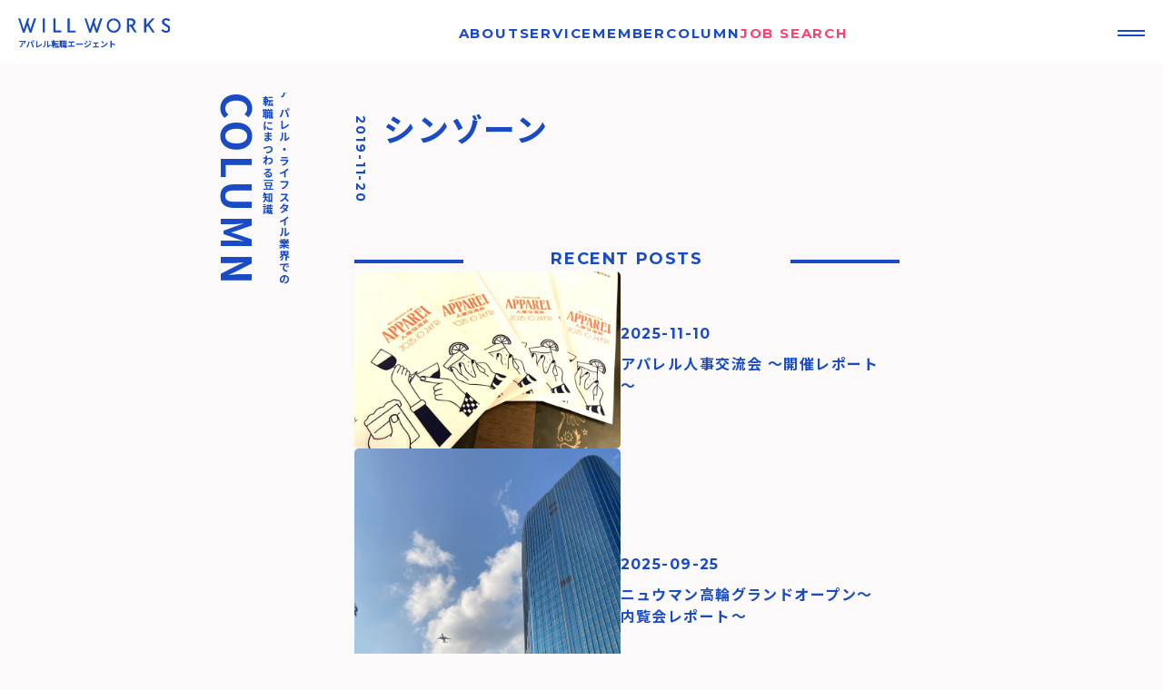

--- FILE ---
content_type: text/html; charset=UTF-8
request_url: https://willworks.tokyo/brand/652/
body_size: 10747
content:
<!DOCTYPE html>
<html lang="ja">

<head>

<!-- Google Tag Manager -->
<script>(function(w,d,s,l,i){w[l]=w[l]||[];w[l].push({'gtm.start':
new Date().getTime(),event:'gtm.js'});var f=d.getElementsByTagName(s)[0],
j=d.createElement(s),dl=l!='dataLayer'?'&l='+l:'';j.async=true;j.src=
'https://www.googletagmanager.com/gtm.js?id='+i+dl;f.parentNode.insertBefore(j,f);
})(window,document,'script','dataLayer','GTM-5S423GXS');</script>
<!-- End Google Tag Manager -->

  <meta charset="UTF-8">
  <meta http-equiv="X-UA-Compatible" content="IE=edge">
  <meta name="viewport" content="width=device-width, initial-scale=1.0">
  
  <link rel="stylesheet" href="https://willworks.tokyo/wp-content/themes/willworks-theme-2023-v1.0/css/main.css">
  <link rel="preconnect" href="https://fonts.googleapis.com">
  <link rel="preconnect" href="https://fonts.gstatic.com" crossorigin>
  <link href="https://fonts.googleapis.com/css2?family=Montserrat:wght@500;600;700&family=Noto+Sans+JP:wght@400;500;600;700&display=swap" rel="stylesheet">

<!-- Google tag (gtag.js) -->
<script async src="https://www.googletagmanager.com/gtag/js?id=G-KNBCF335BZ"></script>
<script>
  window.dataLayer = window.dataLayer || [];
  function gtag(){dataLayer.push(arguments);}
  gtag('js', new Date());

  gtag('config', 'G-KNBCF335BZ');
</script>
  
  	<style>img:is([sizes="auto" i], [sizes^="auto," i]) { contain-intrinsic-size: 3000px 1500px }</style>
	
		<!-- All in One SEO 4.8.2 - aioseo.com -->
		<title>【シンゾーン】ブランド詳細|アパレル求人・転職情報はWILLWORKS | WILLWORKS｜アパレル転職ならウィルワークス</title>
	<meta name="description" content="ウィルワークスがご案内する【シンゾーン】のブランド詳細ページです。アパレル・ファッション業界への転職、就職、人材紹介の厳選情報発信中！業界未経験OK求人や販売、接客、アパレル専門職情報など、あなたにピッタリな検索機能からお選びください！" />
	<meta name="robots" content="max-snippet:-1, max-image-preview:large, max-video-preview:-1" />
	<meta name="author" content="kushiya@willworks.co.jp"/>
	<link rel="canonical" href="https://willworks.tokyo/brand/652/" />
	<meta name="generator" content="All in One SEO (AIOSEO) 4.8.2" />
		<meta property="og:locale" content="ja_JP" />
		<meta property="og:site_name" content="WILLWORKS｜アパレル転職ならウィルワークス | アパレル・ファッション・転職・求人なら「ウィルワークス」" />
		<meta property="og:type" content="article" />
		<meta property="og:title" content="【シンゾーン】ブランド詳細|アパレル求人・転職情報はWILLWORKS | WILLWORKS｜アパレル転職ならウィルワークス" />
		<meta property="og:description" content="ウィルワークスがご案内する【シンゾーン】のブランド詳細ページです。アパレル・ファッション業界への転職、就職、人材紹介の厳選情報発信中！業界未経験OK求人や販売、接客、アパレル専門職情報など、あなたにピッタリな検索機能からお選びください！" />
		<meta property="og:url" content="https://willworks.tokyo/brand/652/" />
		<meta property="article:published_time" content="2019-11-20T02:56:30+00:00" />
		<meta property="article:modified_time" content="2019-11-20T03:03:56+00:00" />
		<meta name="twitter:card" content="summary" />
		<meta name="twitter:title" content="【シンゾーン】ブランド詳細|アパレル求人・転職情報はWILLWORKS | WILLWORKS｜アパレル転職ならウィルワークス" />
		<meta name="twitter:description" content="ウィルワークスがご案内する【シンゾーン】のブランド詳細ページです。アパレル・ファッション業界への転職、就職、人材紹介の厳選情報発信中！業界未経験OK求人や販売、接客、アパレル専門職情報など、あなたにピッタリな検索機能からお選びください！" />
		<script type="application/ld+json" class="aioseo-schema">
			{"@context":"https:\/\/schema.org","@graph":[{"@type":"Article","@id":"https:\/\/willworks.tokyo\/brand\/652\/#article","name":"\u3010\u30b7\u30f3\u30be\u30fc\u30f3\u3011\u30d6\u30e9\u30f3\u30c9\u8a73\u7d30|\u30a2\u30d1\u30ec\u30eb\u6c42\u4eba\u30fb\u8ee2\u8077\u60c5\u5831\u306fWILLWORKS | WILLWORKS\uff5c\u30a2\u30d1\u30ec\u30eb\u8ee2\u8077\u306a\u3089\u30a6\u30a3\u30eb\u30ef\u30fc\u30af\u30b9","headline":"\u30b7\u30f3\u30be\u30fc\u30f3","author":{"@id":"https:\/\/willworks.tokyo\/author\/kushiyawillworks-co-jp\/#author"},"publisher":{"@id":"https:\/\/willworks.tokyo\/#organization"},"image":{"@type":"ImageObject","url":"https:\/\/willworks.tokyo\/wp-content\/uploads\/2019\/11\/shinzone\u30ed\u30b3\u3099.jpg","width":1500,"height":1060,"caption":"\u30b7\u30f3\u30be\u30fc\u30f3\u30ed\u30b4"},"datePublished":"2019-11-20T11:56:30+09:00","dateModified":"2019-11-20T12:03:56+09:00","inLanguage":"ja","mainEntityOfPage":{"@id":"https:\/\/willworks.tokyo\/brand\/652\/#webpage"},"isPartOf":{"@id":"https:\/\/willworks.tokyo\/brand\/652\/#webpage"},"articleSection":"\u30b5, \u30d6\u30e9\u30f3\u30c9"},{"@type":"BreadcrumbList","@id":"https:\/\/willworks.tokyo\/brand\/652\/#breadcrumblist","itemListElement":[{"@type":"ListItem","@id":"https:\/\/willworks.tokyo\/#listItem","position":1,"name":"\u5bb6","item":"https:\/\/willworks.tokyo\/","nextItem":{"@type":"ListItem","@id":"https:\/\/willworks.tokyo\/category\/brand\/#listItem","name":"\u30d6\u30e9\u30f3\u30c9"}},{"@type":"ListItem","@id":"https:\/\/willworks.tokyo\/category\/brand\/#listItem","position":2,"name":"\u30d6\u30e9\u30f3\u30c9","previousItem":{"@type":"ListItem","@id":"https:\/\/willworks.tokyo\/#listItem","name":"\u5bb6"}}]},{"@type":"Organization","@id":"https:\/\/willworks.tokyo\/#organization","name":"WILLWORKS\uff5c\u30a2\u30d1\u30ec\u30eb\u8ee2\u8077\u306a\u3089\u30a6\u30a3\u30eb\u30ef\u30fc\u30af\u30b9","description":"\u30a2\u30d1\u30ec\u30eb\u30fb\u30d5\u30a1\u30c3\u30b7\u30e7\u30f3\u30fb\u8ee2\u8077\u30fb\u6c42\u4eba\u306a\u3089\u300c\u30a6\u30a3\u30eb\u30ef\u30fc\u30af\u30b9\u300d","url":"https:\/\/willworks.tokyo\/"},{"@type":"Person","@id":"https:\/\/willworks.tokyo\/author\/kushiyawillworks-co-jp\/#author","url":"https:\/\/willworks.tokyo\/author\/kushiyawillworks-co-jp\/","name":"kushiya@willworks.co.jp","image":{"@type":"ImageObject","@id":"https:\/\/willworks.tokyo\/brand\/652\/#authorImage","url":"https:\/\/secure.gravatar.com\/avatar\/2d314ed8c11a481c2e9e65df0eb50555168fd3ff906786297b4577f9ce62f6ec?s=96&d=mm&r=g","width":96,"height":96,"caption":"kushiya@willworks.co.jp"}},{"@type":"WebPage","@id":"https:\/\/willworks.tokyo\/brand\/652\/#webpage","url":"https:\/\/willworks.tokyo\/brand\/652\/","name":"\u3010\u30b7\u30f3\u30be\u30fc\u30f3\u3011\u30d6\u30e9\u30f3\u30c9\u8a73\u7d30|\u30a2\u30d1\u30ec\u30eb\u6c42\u4eba\u30fb\u8ee2\u8077\u60c5\u5831\u306fWILLWORKS | WILLWORKS\uff5c\u30a2\u30d1\u30ec\u30eb\u8ee2\u8077\u306a\u3089\u30a6\u30a3\u30eb\u30ef\u30fc\u30af\u30b9","description":"\u30a6\u30a3\u30eb\u30ef\u30fc\u30af\u30b9\u304c\u3054\u6848\u5185\u3059\u308b\u3010\u30b7\u30f3\u30be\u30fc\u30f3\u3011\u306e\u30d6\u30e9\u30f3\u30c9\u8a73\u7d30\u30da\u30fc\u30b8\u3067\u3059\u3002\u30a2\u30d1\u30ec\u30eb\u30fb\u30d5\u30a1\u30c3\u30b7\u30e7\u30f3\u696d\u754c\u3078\u306e\u8ee2\u8077\u3001\u5c31\u8077\u3001\u4eba\u6750\u7d39\u4ecb\u306e\u53b3\u9078\u60c5\u5831\u767a\u4fe1\u4e2d\uff01\u696d\u754c\u672a\u7d4c\u9a13OK\u6c42\u4eba\u3084\u8ca9\u58f2\u3001\u63a5\u5ba2\u3001\u30a2\u30d1\u30ec\u30eb\u5c02\u9580\u8077\u60c5\u5831\u306a\u3069\u3001\u3042\u306a\u305f\u306b\u30d4\u30c3\u30bf\u30ea\u306a\u691c\u7d22\u6a5f\u80fd\u304b\u3089\u304a\u9078\u3073\u304f\u3060\u3055\u3044\uff01","inLanguage":"ja","isPartOf":{"@id":"https:\/\/willworks.tokyo\/#website"},"breadcrumb":{"@id":"https:\/\/willworks.tokyo\/brand\/652\/#breadcrumblist"},"author":{"@id":"https:\/\/willworks.tokyo\/author\/kushiyawillworks-co-jp\/#author"},"creator":{"@id":"https:\/\/willworks.tokyo\/author\/kushiyawillworks-co-jp\/#author"},"image":{"@type":"ImageObject","url":"https:\/\/willworks.tokyo\/wp-content\/uploads\/2019\/11\/shinzone\u30ed\u30b3\u3099.jpg","@id":"https:\/\/willworks.tokyo\/brand\/652\/#mainImage","width":1500,"height":1060,"caption":"\u30b7\u30f3\u30be\u30fc\u30f3\u30ed\u30b4"},"primaryImageOfPage":{"@id":"https:\/\/willworks.tokyo\/brand\/652\/#mainImage"},"datePublished":"2019-11-20T11:56:30+09:00","dateModified":"2019-11-20T12:03:56+09:00"},{"@type":"WebSite","@id":"https:\/\/willworks.tokyo\/#website","url":"https:\/\/willworks.tokyo\/","name":"\u30a6\u30a3\u30eb\u30ef\u30fc\u30af\u30b9","description":"\u30a2\u30d1\u30ec\u30eb\u30fb\u30d5\u30a1\u30c3\u30b7\u30e7\u30f3\u30fb\u8ee2\u8077\u30fb\u6c42\u4eba\u306a\u3089\u300c\u30a6\u30a3\u30eb\u30ef\u30fc\u30af\u30b9\u300d","inLanguage":"ja","publisher":{"@id":"https:\/\/willworks.tokyo\/#organization"}}]}
		</script>
		<!-- All in One SEO -->

<link rel="alternate" type="application/rss+xml" title="WILLWORKS｜アパレル転職ならウィルワークス &raquo; シンゾーン のコメントのフィード" href="https://willworks.tokyo/brand/652/feed/" />
<script type="text/javascript">
/* <![CDATA[ */
window._wpemojiSettings = {"baseUrl":"https:\/\/s.w.org\/images\/core\/emoji\/16.0.1\/72x72\/","ext":".png","svgUrl":"https:\/\/s.w.org\/images\/core\/emoji\/16.0.1\/svg\/","svgExt":".svg","source":{"concatemoji":"https:\/\/willworks.tokyo\/wp-includes\/js\/wp-emoji-release.min.js?ver=6.8.3"}};
/*! This file is auto-generated */
!function(s,n){var o,i,e;function c(e){try{var t={supportTests:e,timestamp:(new Date).valueOf()};sessionStorage.setItem(o,JSON.stringify(t))}catch(e){}}function p(e,t,n){e.clearRect(0,0,e.canvas.width,e.canvas.height),e.fillText(t,0,0);var t=new Uint32Array(e.getImageData(0,0,e.canvas.width,e.canvas.height).data),a=(e.clearRect(0,0,e.canvas.width,e.canvas.height),e.fillText(n,0,0),new Uint32Array(e.getImageData(0,0,e.canvas.width,e.canvas.height).data));return t.every(function(e,t){return e===a[t]})}function u(e,t){e.clearRect(0,0,e.canvas.width,e.canvas.height),e.fillText(t,0,0);for(var n=e.getImageData(16,16,1,1),a=0;a<n.data.length;a++)if(0!==n.data[a])return!1;return!0}function f(e,t,n,a){switch(t){case"flag":return n(e,"\ud83c\udff3\ufe0f\u200d\u26a7\ufe0f","\ud83c\udff3\ufe0f\u200b\u26a7\ufe0f")?!1:!n(e,"\ud83c\udde8\ud83c\uddf6","\ud83c\udde8\u200b\ud83c\uddf6")&&!n(e,"\ud83c\udff4\udb40\udc67\udb40\udc62\udb40\udc65\udb40\udc6e\udb40\udc67\udb40\udc7f","\ud83c\udff4\u200b\udb40\udc67\u200b\udb40\udc62\u200b\udb40\udc65\u200b\udb40\udc6e\u200b\udb40\udc67\u200b\udb40\udc7f");case"emoji":return!a(e,"\ud83e\udedf")}return!1}function g(e,t,n,a){var r="undefined"!=typeof WorkerGlobalScope&&self instanceof WorkerGlobalScope?new OffscreenCanvas(300,150):s.createElement("canvas"),o=r.getContext("2d",{willReadFrequently:!0}),i=(o.textBaseline="top",o.font="600 32px Arial",{});return e.forEach(function(e){i[e]=t(o,e,n,a)}),i}function t(e){var t=s.createElement("script");t.src=e,t.defer=!0,s.head.appendChild(t)}"undefined"!=typeof Promise&&(o="wpEmojiSettingsSupports",i=["flag","emoji"],n.supports={everything:!0,everythingExceptFlag:!0},e=new Promise(function(e){s.addEventListener("DOMContentLoaded",e,{once:!0})}),new Promise(function(t){var n=function(){try{var e=JSON.parse(sessionStorage.getItem(o));if("object"==typeof e&&"number"==typeof e.timestamp&&(new Date).valueOf()<e.timestamp+604800&&"object"==typeof e.supportTests)return e.supportTests}catch(e){}return null}();if(!n){if("undefined"!=typeof Worker&&"undefined"!=typeof OffscreenCanvas&&"undefined"!=typeof URL&&URL.createObjectURL&&"undefined"!=typeof Blob)try{var e="postMessage("+g.toString()+"("+[JSON.stringify(i),f.toString(),p.toString(),u.toString()].join(",")+"));",a=new Blob([e],{type:"text/javascript"}),r=new Worker(URL.createObjectURL(a),{name:"wpTestEmojiSupports"});return void(r.onmessage=function(e){c(n=e.data),r.terminate(),t(n)})}catch(e){}c(n=g(i,f,p,u))}t(n)}).then(function(e){for(var t in e)n.supports[t]=e[t],n.supports.everything=n.supports.everything&&n.supports[t],"flag"!==t&&(n.supports.everythingExceptFlag=n.supports.everythingExceptFlag&&n.supports[t]);n.supports.everythingExceptFlag=n.supports.everythingExceptFlag&&!n.supports.flag,n.DOMReady=!1,n.readyCallback=function(){n.DOMReady=!0}}).then(function(){return e}).then(function(){var e;n.supports.everything||(n.readyCallback(),(e=n.source||{}).concatemoji?t(e.concatemoji):e.wpemoji&&e.twemoji&&(t(e.twemoji),t(e.wpemoji)))}))}((window,document),window._wpemojiSettings);
/* ]]> */
</script>
<style id='wp-emoji-styles-inline-css' type='text/css'>

	img.wp-smiley, img.emoji {
		display: inline !important;
		border: none !important;
		box-shadow: none !important;
		height: 1em !important;
		width: 1em !important;
		margin: 0 0.07em !important;
		vertical-align: -0.1em !important;
		background: none !important;
		padding: 0 !important;
	}
</style>
<link rel='stylesheet' id='wp-block-library-css' href='https://willworks.tokyo/wp-includes/css/dist/block-library/style.min.css?ver=6.8.3' type='text/css' media='all' />
<style id='classic-theme-styles-inline-css' type='text/css'>
/*! This file is auto-generated */
.wp-block-button__link{color:#fff;background-color:#32373c;border-radius:9999px;box-shadow:none;text-decoration:none;padding:calc(.667em + 2px) calc(1.333em + 2px);font-size:1.125em}.wp-block-file__button{background:#32373c;color:#fff;text-decoration:none}
</style>
<style id='global-styles-inline-css' type='text/css'>
:root{--wp--preset--aspect-ratio--square: 1;--wp--preset--aspect-ratio--4-3: 4/3;--wp--preset--aspect-ratio--3-4: 3/4;--wp--preset--aspect-ratio--3-2: 3/2;--wp--preset--aspect-ratio--2-3: 2/3;--wp--preset--aspect-ratio--16-9: 16/9;--wp--preset--aspect-ratio--9-16: 9/16;--wp--preset--color--black: #000000;--wp--preset--color--cyan-bluish-gray: #abb8c3;--wp--preset--color--white: #ffffff;--wp--preset--color--pale-pink: #f78da7;--wp--preset--color--vivid-red: #cf2e2e;--wp--preset--color--luminous-vivid-orange: #ff6900;--wp--preset--color--luminous-vivid-amber: #fcb900;--wp--preset--color--light-green-cyan: #7bdcb5;--wp--preset--color--vivid-green-cyan: #00d084;--wp--preset--color--pale-cyan-blue: #8ed1fc;--wp--preset--color--vivid-cyan-blue: #0693e3;--wp--preset--color--vivid-purple: #9b51e0;--wp--preset--gradient--vivid-cyan-blue-to-vivid-purple: linear-gradient(135deg,rgba(6,147,227,1) 0%,rgb(155,81,224) 100%);--wp--preset--gradient--light-green-cyan-to-vivid-green-cyan: linear-gradient(135deg,rgb(122,220,180) 0%,rgb(0,208,130) 100%);--wp--preset--gradient--luminous-vivid-amber-to-luminous-vivid-orange: linear-gradient(135deg,rgba(252,185,0,1) 0%,rgba(255,105,0,1) 100%);--wp--preset--gradient--luminous-vivid-orange-to-vivid-red: linear-gradient(135deg,rgba(255,105,0,1) 0%,rgb(207,46,46) 100%);--wp--preset--gradient--very-light-gray-to-cyan-bluish-gray: linear-gradient(135deg,rgb(238,238,238) 0%,rgb(169,184,195) 100%);--wp--preset--gradient--cool-to-warm-spectrum: linear-gradient(135deg,rgb(74,234,220) 0%,rgb(151,120,209) 20%,rgb(207,42,186) 40%,rgb(238,44,130) 60%,rgb(251,105,98) 80%,rgb(254,248,76) 100%);--wp--preset--gradient--blush-light-purple: linear-gradient(135deg,rgb(255,206,236) 0%,rgb(152,150,240) 100%);--wp--preset--gradient--blush-bordeaux: linear-gradient(135deg,rgb(254,205,165) 0%,rgb(254,45,45) 50%,rgb(107,0,62) 100%);--wp--preset--gradient--luminous-dusk: linear-gradient(135deg,rgb(255,203,112) 0%,rgb(199,81,192) 50%,rgb(65,88,208) 100%);--wp--preset--gradient--pale-ocean: linear-gradient(135deg,rgb(255,245,203) 0%,rgb(182,227,212) 50%,rgb(51,167,181) 100%);--wp--preset--gradient--electric-grass: linear-gradient(135deg,rgb(202,248,128) 0%,rgb(113,206,126) 100%);--wp--preset--gradient--midnight: linear-gradient(135deg,rgb(2,3,129) 0%,rgb(40,116,252) 100%);--wp--preset--font-size--small: 13px;--wp--preset--font-size--medium: 20px;--wp--preset--font-size--large: 36px;--wp--preset--font-size--x-large: 42px;--wp--preset--spacing--20: 0.44rem;--wp--preset--spacing--30: 0.67rem;--wp--preset--spacing--40: 1rem;--wp--preset--spacing--50: 1.5rem;--wp--preset--spacing--60: 2.25rem;--wp--preset--spacing--70: 3.38rem;--wp--preset--spacing--80: 5.06rem;--wp--preset--shadow--natural: 6px 6px 9px rgba(0, 0, 0, 0.2);--wp--preset--shadow--deep: 12px 12px 50px rgba(0, 0, 0, 0.4);--wp--preset--shadow--sharp: 6px 6px 0px rgba(0, 0, 0, 0.2);--wp--preset--shadow--outlined: 6px 6px 0px -3px rgba(255, 255, 255, 1), 6px 6px rgba(0, 0, 0, 1);--wp--preset--shadow--crisp: 6px 6px 0px rgba(0, 0, 0, 1);}:where(.is-layout-flex){gap: 0.5em;}:where(.is-layout-grid){gap: 0.5em;}body .is-layout-flex{display: flex;}.is-layout-flex{flex-wrap: wrap;align-items: center;}.is-layout-flex > :is(*, div){margin: 0;}body .is-layout-grid{display: grid;}.is-layout-grid > :is(*, div){margin: 0;}:where(.wp-block-columns.is-layout-flex){gap: 2em;}:where(.wp-block-columns.is-layout-grid){gap: 2em;}:where(.wp-block-post-template.is-layout-flex){gap: 1.25em;}:where(.wp-block-post-template.is-layout-grid){gap: 1.25em;}.has-black-color{color: var(--wp--preset--color--black) !important;}.has-cyan-bluish-gray-color{color: var(--wp--preset--color--cyan-bluish-gray) !important;}.has-white-color{color: var(--wp--preset--color--white) !important;}.has-pale-pink-color{color: var(--wp--preset--color--pale-pink) !important;}.has-vivid-red-color{color: var(--wp--preset--color--vivid-red) !important;}.has-luminous-vivid-orange-color{color: var(--wp--preset--color--luminous-vivid-orange) !important;}.has-luminous-vivid-amber-color{color: var(--wp--preset--color--luminous-vivid-amber) !important;}.has-light-green-cyan-color{color: var(--wp--preset--color--light-green-cyan) !important;}.has-vivid-green-cyan-color{color: var(--wp--preset--color--vivid-green-cyan) !important;}.has-pale-cyan-blue-color{color: var(--wp--preset--color--pale-cyan-blue) !important;}.has-vivid-cyan-blue-color{color: var(--wp--preset--color--vivid-cyan-blue) !important;}.has-vivid-purple-color{color: var(--wp--preset--color--vivid-purple) !important;}.has-black-background-color{background-color: var(--wp--preset--color--black) !important;}.has-cyan-bluish-gray-background-color{background-color: var(--wp--preset--color--cyan-bluish-gray) !important;}.has-white-background-color{background-color: var(--wp--preset--color--white) !important;}.has-pale-pink-background-color{background-color: var(--wp--preset--color--pale-pink) !important;}.has-vivid-red-background-color{background-color: var(--wp--preset--color--vivid-red) !important;}.has-luminous-vivid-orange-background-color{background-color: var(--wp--preset--color--luminous-vivid-orange) !important;}.has-luminous-vivid-amber-background-color{background-color: var(--wp--preset--color--luminous-vivid-amber) !important;}.has-light-green-cyan-background-color{background-color: var(--wp--preset--color--light-green-cyan) !important;}.has-vivid-green-cyan-background-color{background-color: var(--wp--preset--color--vivid-green-cyan) !important;}.has-pale-cyan-blue-background-color{background-color: var(--wp--preset--color--pale-cyan-blue) !important;}.has-vivid-cyan-blue-background-color{background-color: var(--wp--preset--color--vivid-cyan-blue) !important;}.has-vivid-purple-background-color{background-color: var(--wp--preset--color--vivid-purple) !important;}.has-black-border-color{border-color: var(--wp--preset--color--black) !important;}.has-cyan-bluish-gray-border-color{border-color: var(--wp--preset--color--cyan-bluish-gray) !important;}.has-white-border-color{border-color: var(--wp--preset--color--white) !important;}.has-pale-pink-border-color{border-color: var(--wp--preset--color--pale-pink) !important;}.has-vivid-red-border-color{border-color: var(--wp--preset--color--vivid-red) !important;}.has-luminous-vivid-orange-border-color{border-color: var(--wp--preset--color--luminous-vivid-orange) !important;}.has-luminous-vivid-amber-border-color{border-color: var(--wp--preset--color--luminous-vivid-amber) !important;}.has-light-green-cyan-border-color{border-color: var(--wp--preset--color--light-green-cyan) !important;}.has-vivid-green-cyan-border-color{border-color: var(--wp--preset--color--vivid-green-cyan) !important;}.has-pale-cyan-blue-border-color{border-color: var(--wp--preset--color--pale-cyan-blue) !important;}.has-vivid-cyan-blue-border-color{border-color: var(--wp--preset--color--vivid-cyan-blue) !important;}.has-vivid-purple-border-color{border-color: var(--wp--preset--color--vivid-purple) !important;}.has-vivid-cyan-blue-to-vivid-purple-gradient-background{background: var(--wp--preset--gradient--vivid-cyan-blue-to-vivid-purple) !important;}.has-light-green-cyan-to-vivid-green-cyan-gradient-background{background: var(--wp--preset--gradient--light-green-cyan-to-vivid-green-cyan) !important;}.has-luminous-vivid-amber-to-luminous-vivid-orange-gradient-background{background: var(--wp--preset--gradient--luminous-vivid-amber-to-luminous-vivid-orange) !important;}.has-luminous-vivid-orange-to-vivid-red-gradient-background{background: var(--wp--preset--gradient--luminous-vivid-orange-to-vivid-red) !important;}.has-very-light-gray-to-cyan-bluish-gray-gradient-background{background: var(--wp--preset--gradient--very-light-gray-to-cyan-bluish-gray) !important;}.has-cool-to-warm-spectrum-gradient-background{background: var(--wp--preset--gradient--cool-to-warm-spectrum) !important;}.has-blush-light-purple-gradient-background{background: var(--wp--preset--gradient--blush-light-purple) !important;}.has-blush-bordeaux-gradient-background{background: var(--wp--preset--gradient--blush-bordeaux) !important;}.has-luminous-dusk-gradient-background{background: var(--wp--preset--gradient--luminous-dusk) !important;}.has-pale-ocean-gradient-background{background: var(--wp--preset--gradient--pale-ocean) !important;}.has-electric-grass-gradient-background{background: var(--wp--preset--gradient--electric-grass) !important;}.has-midnight-gradient-background{background: var(--wp--preset--gradient--midnight) !important;}.has-small-font-size{font-size: var(--wp--preset--font-size--small) !important;}.has-medium-font-size{font-size: var(--wp--preset--font-size--medium) !important;}.has-large-font-size{font-size: var(--wp--preset--font-size--large) !important;}.has-x-large-font-size{font-size: var(--wp--preset--font-size--x-large) !important;}
:where(.wp-block-post-template.is-layout-flex){gap: 1.25em;}:where(.wp-block-post-template.is-layout-grid){gap: 1.25em;}
:where(.wp-block-columns.is-layout-flex){gap: 2em;}:where(.wp-block-columns.is-layout-grid){gap: 2em;}
:root :where(.wp-block-pullquote){font-size: 1.5em;line-height: 1.6;}
</style>
<style id='akismet-widget-style-inline-css' type='text/css'>

			.a-stats {
				--akismet-color-mid-green: #357b49;
				--akismet-color-white: #fff;
				--akismet-color-light-grey: #f6f7f7;

				max-width: 350px;
				width: auto;
			}

			.a-stats * {
				all: unset;
				box-sizing: border-box;
			}

			.a-stats strong {
				font-weight: 600;
			}

			.a-stats a.a-stats__link,
			.a-stats a.a-stats__link:visited,
			.a-stats a.a-stats__link:active {
				background: var(--akismet-color-mid-green);
				border: none;
				box-shadow: none;
				border-radius: 8px;
				color: var(--akismet-color-white);
				cursor: pointer;
				display: block;
				font-family: -apple-system, BlinkMacSystemFont, 'Segoe UI', 'Roboto', 'Oxygen-Sans', 'Ubuntu', 'Cantarell', 'Helvetica Neue', sans-serif;
				font-weight: 500;
				padding: 12px;
				text-align: center;
				text-decoration: none;
				transition: all 0.2s ease;
			}

			/* Extra specificity to deal with TwentyTwentyOne focus style */
			.widget .a-stats a.a-stats__link:focus {
				background: var(--akismet-color-mid-green);
				color: var(--akismet-color-white);
				text-decoration: none;
			}

			.a-stats a.a-stats__link:hover {
				filter: brightness(110%);
				box-shadow: 0 4px 12px rgba(0, 0, 0, 0.06), 0 0 2px rgba(0, 0, 0, 0.16);
			}

			.a-stats .count {
				color: var(--akismet-color-white);
				display: block;
				font-size: 1.5em;
				line-height: 1.4;
				padding: 0 13px;
				white-space: nowrap;
			}
		
</style>
<link rel="https://api.w.org/" href="https://willworks.tokyo/wp-json/" /><link rel="alternate" title="JSON" type="application/json" href="https://willworks.tokyo/wp-json/wp/v2/posts/652" /><link rel="EditURI" type="application/rsd+xml" title="RSD" href="https://willworks.tokyo/xmlrpc.php?rsd" />
<meta name="generator" content="WordPress 6.8.3" />
<link rel='shortlink' href='https://willworks.tokyo/?p=652' />
<link rel="alternate" title="oEmbed (JSON)" type="application/json+oembed" href="https://willworks.tokyo/wp-json/oembed/1.0/embed?url=https%3A%2F%2Fwillworks.tokyo%2Fbrand%2F652%2F" />
<link rel="alternate" title="oEmbed (XML)" type="text/xml+oembed" href="https://willworks.tokyo/wp-json/oembed/1.0/embed?url=https%3A%2F%2Fwillworks.tokyo%2Fbrand%2F652%2F&#038;format=xml" />
<meta name="cdp-version" content="1.5.0" /><link rel="icon" href="https://willworks.tokyo/wp-content/uploads/2019/10/cropped-favicon_w-32x32.png" sizes="32x32" />
<link rel="icon" href="https://willworks.tokyo/wp-content/uploads/2019/10/cropped-favicon_w-192x192.png" sizes="192x192" />
<link rel="apple-touch-icon" href="https://willworks.tokyo/wp-content/uploads/2019/10/cropped-favicon_w-180x180.png" />
<meta name="msapplication-TileImage" content="https://willworks.tokyo/wp-content/uploads/2019/10/cropped-favicon_w-270x270.png" />
</head>

<body>

<!-- Google Tag Manager (noscript) -->
<noscript><iframe src="https://www.googletagmanager.com/ns.html?id=GTM-5S423GXS"
height="0" width="0" style="display:none;visibility:hidden"></iframe></noscript>
<!-- End Google Tag Manager (noscript) -->

	
  <!-- header -->
  <header>
    <div class="container">
      <div class="logo">
        <h1><a href="https://willworks.tokyo"><img src="https://willworks.tokyo/wp-content/themes/willworks-theme-2023-v1.0/img/logo.svg" alt="WILLWORKS"></a></h1>
        <h2><a href="https://willworks.tokyo">アパレル転職エージェント</a></h2>
      </div>
      <nav class="pc-menu pc">
        <ul class="en">
          <li><a href="https://willworks.tokyo/#about">ABOUT</a></li>
          <li><a href="https://willworks.tokyo/#service">SERVICE</a></li>
          <li><a href="https://willworks.tokyo/member/">MEMBER</a></li>
          <li><a href="https://willworks.tokyo/column/">COLUMN</a></li>
          <li><a href="https://jobsearch.willworks.tokyo/" target="_blank" class="job">JOB SEARCH</a></li>
        </ul>
      </nav>
      
      <nav class="sp-gnavi sp en">
        <ul class="en">
          <li><a href="https://jobsearch.willworks.tokyo/" target="_blank" class="job">JOB SEARCH</a></li>
          <li><a class="sp-gnavi-btn" href="https://jobsearch.willworks.tokyo/apply/">ENTRY</a></li>
        </ul>
      </nav>

      <div class="sp-menu" id="open">
        <span></span>
      </div>
    </div>
  </header>
  <div id="target"></div>

  <!-- sp menu overlay -->
  <div class="overlay">
    <div class="sp-close" id="close"><span></span></div>
    <nav>
      <ul class="en">
        <li class="main"><a href="https://willworks.tokyo/">HOME</a></li>
        <li class="main"><a href="https://willworks.tokyo/#about">ABOUT</a></li>
        <li class="main"><a href="https://willworks.tokyo/member/">MEMBER</a></li>
        <li class="main"><a href="https://willworks.tokyo/#service">SERVICE</a></li>
        <li class="main"><a href="https://willworks.tokyo/column/">COLUMN</a></li>
        <li class="main"><a href="https://willworks.tokyo/#access">ACCESS</a></li>
        <li><a class="btn job" href="https://jobsearch.willworks.tokyo/" target="_blank">JOB SEARCH</a></li>
        <li><a class="btn" href="https://jobsearch.willworks.tokyo/apply/">ENTRY</a></li>
        <li class="sub"><a href="https://willworks.tokyo/company-profile/">COMPANY PROFILE</a></li>
        <li class="sub"><a href="https://willworks.tokyo/privacy/">PRIVACY POLICY</a></li>
        <li class="sub"><a href="https://willworks.tokyo/privacy/#terms">TERMS OF SERVICE</a></li>
        <li class="sub"><a href="https://willworks.tokyo/privacy/#worker">WORKER DISPATCH ACT DISCLOSURE</a></li>
        <ul class="sns">
          <li><a href="https://www.facebook.com/willworks.tokyo/" target="_blank"><img src="https://willworks.tokyo/wp-content/themes/willworks-theme-2023-v1.0/img/icon-fb-b.svg" alt=""></a></li>
          <li><a href="https://www.instagram.com/willworks.tokyo/?hl=ja" target="_blank"><img src="https://willworks.tokyo/wp-content/themes/willworks-theme-2023-v1.0/img/icon-instagram-b.svg" alt=""></a></li>
          <li><a href="https://x.com/willworkstokyo" target="_blank"><img src="https://willworks.tokyo/wp-content/themes/willworks-theme-2023-v1.0/img/icon-twitter-b.svg" alt=""></a>
          </li>
        </ul>
      </ul>
    </nav>
  </div>
  <!-- column-heading -->
  <section class="column-heading target">
    <div class="container">
      <div class="sp">
        <h1 class="column-title en">COLUMN</h1>
        <p class="column-sub">アパレル・ライフスタイル業界での転職にまつわる豆知識</p>
      </div>
      <div class="pc">
        <h1 class="column-title tate">COLUMN</h1>
        <p class="column-sub tate">アパレル・ライフスタイル業界での<br>転職にまつわる豆知識</p>
      </div>
    </div>
  </section>



  <!-- column-content -->
  <section class="column-content">
    <div class="container">

          
        <div class="date-pos en"><time class="tate" datetime="2019-11-20">2019-11-20</time></div>
        
        <h2 class="post-title">シンゾーン</h2>

        
              </div>

  </section>

  <!-- column-post -->
  <section class="column-post">

    <div class="container">

      <h1 class="post-related en">RECENT POSTS</h1>


      <div class="post-item target">
        <p class="post-img">
          <a href="https://willworks.tokyo/ff/6373/"><img width="2560" height="1707" src="https://willworks.tokyo/wp-content/uploads/2025/11/交流会TOP-1-scaled.jpg" class="attachment-full-size size-full-size wp-post-image" alt="" decoding="async" loading="lazy" srcset="https://willworks.tokyo/wp-content/uploads/2025/11/交流会TOP-1-scaled.jpg 2560w, https://willworks.tokyo/wp-content/uploads/2025/11/交流会TOP-1-300x200.jpg 300w, https://willworks.tokyo/wp-content/uploads/2025/11/交流会TOP-1-1024x683.jpg 1024w, https://willworks.tokyo/wp-content/uploads/2025/11/交流会TOP-1-768x512.jpg 768w, https://willworks.tokyo/wp-content/uploads/2025/11/交流会TOP-1-1536x1024.jpg 1536w, https://willworks.tokyo/wp-content/uploads/2025/11/交流会TOP-1-2048x1366.jpg 2048w" sizes="auto, (max-width: 2560px) 100vw, 2560px" /></a>
        </p>
        <div class="post-txt-box">
          <p class="post-date en">2025-11-10</p>
          <p class="post-title"><a href="https://willworks.tokyo/ff/6373/">アパレル人事交流会 ～開催レポート～</a></p>
        </div>
      </div>

      <div class="post-item target">
        <p class="post-img">
          <a href="https://willworks.tokyo/ff/6353/"><img width="1920" height="2044" src="https://willworks.tokyo/wp-content/uploads/2025/09/TOP-1-scaled-e1758763722502.jpg" class="attachment-full-size size-full-size wp-post-image" alt="" decoding="async" loading="lazy" srcset="https://willworks.tokyo/wp-content/uploads/2025/09/TOP-1-scaled-e1758763722502.jpg 1920w, https://willworks.tokyo/wp-content/uploads/2025/09/TOP-1-scaled-e1758763722502-282x300.jpg 282w, https://willworks.tokyo/wp-content/uploads/2025/09/TOP-1-scaled-e1758763722502-962x1024.jpg 962w, https://willworks.tokyo/wp-content/uploads/2025/09/TOP-1-scaled-e1758763722502-768x818.jpg 768w, https://willworks.tokyo/wp-content/uploads/2025/09/TOP-1-scaled-e1758763722502-1443x1536.jpg 1443w" sizes="auto, (max-width: 1920px) 100vw, 1920px" /></a>
        </p>
        <div class="post-txt-box">
          <p class="post-date en">2025-09-25</p>
          <p class="post-title"><a href="https://willworks.tokyo/ff/6353/">ニュウマン高輪グランドオープン～内覧会レポート～</a></p>
        </div>
      </div>

      <div class="post-item target">
        <p class="post-img">
          <a href="https://willworks.tokyo/ff/6325/"><img width="2560" height="1707" src="https://willworks.tokyo/wp-content/uploads/2025/08/202508-scaled.jpg" class="attachment-full-size size-full-size wp-post-image" alt="" decoding="async" loading="lazy" srcset="https://willworks.tokyo/wp-content/uploads/2025/08/202508-scaled.jpg 2560w, https://willworks.tokyo/wp-content/uploads/2025/08/202508-300x200.jpg 300w, https://willworks.tokyo/wp-content/uploads/2025/08/202508-1024x683.jpg 1024w, https://willworks.tokyo/wp-content/uploads/2025/08/202508-768x512.jpg 768w, https://willworks.tokyo/wp-content/uploads/2025/08/202508-1536x1024.jpg 1536w, https://willworks.tokyo/wp-content/uploads/2025/08/202508-2048x1365.jpg 2048w" sizes="auto, (max-width: 2560px) 100vw, 2560px" /></a>
        </p>
        <div class="post-txt-box">
          <p class="post-date en">2025-08-29</p>
          <p class="post-title"><a href="https://willworks.tokyo/ff/6325/">転職成功事例｜販売経験を活かして新しいステージへ～未経験でも叶えたキャリアチェンジ～</a></p>
        </div>
      </div>

      <div class="post-item target">
        <p class="post-img">
          <a href="https://willworks.tokyo/ff/6285/"><img width="1200" height="628" src="https://willworks.tokyo/wp-content/uploads/2021/03/44-2.jpg" class="attachment-full-size size-full-size wp-post-image" alt="" decoding="async" loading="lazy" srcset="https://willworks.tokyo/wp-content/uploads/2021/03/44-2.jpg 1200w, https://willworks.tokyo/wp-content/uploads/2021/03/44-2-300x157.jpg 300w, https://willworks.tokyo/wp-content/uploads/2021/03/44-2-768x402.jpg 768w, https://willworks.tokyo/wp-content/uploads/2021/03/44-2-1024x536.jpg 1024w" sizes="auto, (max-width: 1200px) 100vw, 1200px" /></a>
        </p>
        <div class="post-txt-box">
          <p class="post-date en">2025-07-29</p>
          <p class="post-title"><a href="https://willworks.tokyo/ff/6285/">転職成功事例｜アパレル生産管理「一人でのモノづくり」から「チームでのこだわりのモノづくり」へ</a></p>
        </div>
      </div>

      <div class="post-item target">
        <p class="post-img">
          <a href="https://willworks.tokyo/ff/6260/"><img width="2560" height="1707" src="https://willworks.tokyo/wp-content/uploads/2025/06/トルソー-scaled.jpg" class="attachment-full-size size-full-size wp-post-image" alt="" decoding="async" loading="lazy" srcset="https://willworks.tokyo/wp-content/uploads/2025/06/トルソー-scaled.jpg 2560w, https://willworks.tokyo/wp-content/uploads/2025/06/トルソー-300x200.jpg 300w, https://willworks.tokyo/wp-content/uploads/2025/06/トルソー-1024x683.jpg 1024w, https://willworks.tokyo/wp-content/uploads/2025/06/トルソー-768x512.jpg 768w, https://willworks.tokyo/wp-content/uploads/2025/06/トルソー-1536x1024.jpg 1536w, https://willworks.tokyo/wp-content/uploads/2025/06/トルソー-2048x1365.jpg 2048w" sizes="auto, (max-width: 2560px) 100vw, 2560px" /></a>
        </p>
        <div class="post-txt-box">
          <p class="post-date en">2025-06-30</p>
          <p class="post-title"><a href="https://willworks.tokyo/ff/6260/">転職成功事例｜内定の決め手は“こだわり”と“準備力”─ブランド転職成功のヒント</a></p>
        </div>
      </div>


    <a href="https://willworks.tokyo/column/" class="btn en btn-spacing">MORE</a>

  </section>

<footer>
  <div class="container">
    <h3><img src="https://willworks.tokyo/wp-content/themes/willworks-theme-2023-v1.0/img/logo-wt.svg" alt=""></h3>
    <h4>株式会社ウィルワークス</h4>
    <ul class="sns">
      <li><a href="https://www.facebook.com/willworks.tokyo/" target="_blank"><img src="https://willworks.tokyo/wp-content/themes/willworks-theme-2023-v1.0/img/icon-fb.svg" alt=""></a>
      </li>
      <li><a href="https://www.instagram.com/willworks.tokyo/?hl=ja" target="_blank"><img src="https://willworks.tokyo/wp-content/themes/willworks-theme-2023-v1.0/img/icon-instagram.svg" alt=""></a></li>
      <li><a href="https://x.com/willworkstokyo" target="_blank"><img src="https://willworks.tokyo/wp-content/themes/willworks-theme-2023-v1.0/img/icon-twitter.svg" alt=""></a></li>
    </ul>
    <h5 class="en" id="access">ACCESS</h5>
    <address class="address"><a href="https://www.google.com/maps/place/%E3%80%92150-0002+%E6%9D%B1%E4%BA%AC%E9%83%BD%E6%B8%8B%E8%B0%B7%E5%8C%BA%E6%B8%8B%E8%B0%B7%EF%BC%91%E4%B8%81%E7%9B%AE%EF%BC%92%EF%BC%93%E2%88%92%EF%BC%92%EF%BC%91+%E6%B8%8B%E8%B0%B7%E3%82%AD%E3%83%A3%E3%82%B9%E3%83%88/@35.6625258,139.7028806,17z/data=!4m9!1m2!2m1!1z44CSMTUwLTAwMDLmnbHkuqzpg73muIvosLfljLrmuIvosLcxLTIzLTIxIOa4i-iwt-OCreODo-OCueODiDXpmo4!3m5!1s0x60188ca6354186e3:0x8f3e73a7e5e82a88!8m2!3d35.6625258!4d139.7028806!16s%2Fg%2F11fq_cdgkx" target="_blank">〒150-0002<br>東京都渋谷区渋谷1-23-21 渋谷キャスト4階<a></address>
    <div class="map-wrap">
      <div class="map" id="map">
        <iframe src="https://www.google.com/maps/embed?pb=!1m18!1m12!1m3!1d3241.587810392214!2d139.69876072695314!3d35.66252579999999!2m3!1f0!2f0!3f0!3m2!1i1024!2i768!4f13.1!3m3!1m2!1s0x60188ca6354186e3%3A0x8f3e73a7e5e82a88!2z5riL6LC344Kt44Oj44K544OI!5e0!3m2!1sja!2sjp!4v1677254531448!5m2!1sja!2sjp" width="" height="" style="border:0;" allowfullscreen="" loading="lazy" referrerpolicy="no-referrer-when-downgrade"></iframe>
      </div>
      <div class="bis-content">
        <p>「個の可能性を広げるエージェント集団」として、また、「組織の可能性を広げるクリエイティブ集団」として、下記４つの事業領域で世の中に新しい価値を提供し続けています。</p>
        <ul>
          <li>◆ 人材紹介・ヘッドハンティング事業</li>
          <li>◆ 人材派遣事業</li>
          <li>◆ 教育・研修事業</li>
          <li>◆ 店舗出店・不動産仲介事業</li>
        </ul>
        <p>その中でも「ヒトとソシキのカノウセイをひろげる」をモットーに、主にアパレル・ファッション・ライフスタイル業界の転職支援や人材紹介サービスに力を入れています。</p>
      </div>
    </div>
    <a href="https://jobsearch.willworks.tokyo/apply/" class="btn en btn-wt">ENTRY</a>
  </div>
  <div class="copy">
    <p class="en">2023&copy; WILLWORKS</p>
  </div>
</footer>

<div class="footer-bnr pc" id="fbnr">
  <div class="footer-btn-wrap">
    <a class="btn en job" href="https://jobsearch.willworks.tokyo/" target="_blank">JOB SEARCH</a>
    <a class="btn en" href="https://jobsearch.willworks.tokyo/apply/">ENTRY</a>
  </div>
  <a class="totop en" href="#" id="totop2">TOP</a>
</div>

<a id="totop" class="totop en sp" href="#">TOP</a>


<script src="https://willworks.tokyo/wp-content/themes/willworks-theme-2023-v1.0/js/main.js"></script>
<script type="speculationrules">
{"prefetch":[{"source":"document","where":{"and":[{"href_matches":"\/*"},{"not":{"href_matches":["\/wp-*.php","\/wp-admin\/*","\/wp-content\/uploads\/*","\/wp-content\/*","\/wp-content\/plugins\/*","\/wp-content\/themes\/willworks-theme-2023-v1.0\/*","\/*\\?(.+)"]}},{"not":{"selector_matches":"a[rel~=\"nofollow\"]"}},{"not":{"selector_matches":".no-prefetch, .no-prefetch a"}}]},"eagerness":"conservative"}]}
</script>
</body>

</html>

--- FILE ---
content_type: text/css
request_url: https://willworks.tokyo/wp-content/themes/willworks-theme-2023-v1.0/css/main.css
body_size: 7370
content:
@charset "UTF-8";
:root {
  --color-main: #194bc7;
  --color-wt: #fff;
  --color-bg: #fbf9f9;
  --color-pink: #f84373;
  --color-blog: #5b6b95;
  --font-jp: "Noto Sans JP", sans-serif;
  --font-en: "Montserrat", sans-serif;
  --fsize-xl: 40px;
  --fsize-ll: 32px;
  --fsize-l: 26px;
  --fsize-m: 16px;
  --fsize-s: 14px;
  --fsize-ss: 12px;
  --fsize-xs: 10px;
  --lh-xl: 200%;
  --lh-ll: 180%;
  --lh-l: 165%;
  --lh-m: 150%;
  --lh-s: 135%;
  --lh-xs: 120%;
  --ls-l: 0.12em;
  --ls-m: 0.09em;
  --ls-s: 0.05em;
  --hero-prof-h: 70vh;
  --spd: 0.65s;
}

@media (min-width: 800px) {
  :root {
    --hero-prof-h: 75vh;
    --fsize-m: 15px;
    --fsize-s: 13px;
    --fsize-ss: 11px;
  }
}
h1,
h2,
h3,
h4,
h5,
h6 {
  margin: 0;
  font-weight: normal;
  font-size: 10px;
}

p,
figure {
  margin: 0;
  padding: 0;
}

img {
  vertical-align: bottom;
}

ul {
  list-style-type: none;
  padding: 0;
  margin: 0;
}

li {
  padding: 0;
  margin: 0;
}

dt,
dd,
dl {
  padding: 0;
  margin: 0;
}

address {
  font-style: inherit;
}

input,
button,
fieldset,
textarea,
select {
  all: unset;
}

body {
  margin: 0;
  padding: 0;
  line-height: 1;
  font-family: var(--font-jp);
  color: var(--color-main);
  background-color: var(--color-bg);
  animation: fadein 1.5s forwards;
}

@keyframes fadein {
  0% {
    opacity: 0;
  }
  100% {
    opacity: 1;
  }
}
.target {
  opacity: 0;
  transform: translateY(20px);
}

.active {
  opacity: 1;
  transition: 1s;
  transform: translateY(0);
}

.sp {
  display: block;
}

.pc {
  display: none;
}

.spbr {
  display: block;
}

.pcbr {
  display: none;
}

.container {
  width: calc(100% - 40px);
  margin: 0 auto;
}

.en {
  font-family: var(--font-en);
  font-weight: bold;
  letter-spacing: var(--ls-l);
}

.b {
  font-weight: bold;
}

.tate {
  writing-mode: vertical-rl;
}

.heading {
  background-color: var(--color-main);
  font-size: 35px;
  color: var(--color-wt);
  text-align: center;
  position: relative;
  padding: 1em 0;
}
.heading::after {
  content: "";
  position: absolute;
  width: 100px;
  height: 8px;
  background-color: #fff;
  outline: 2px solid 2px;
  left: calc(50% - 50px);
  bottom: 0;
}

a {
  color: inherit;
  text-decoration: none;
}

.btn {
  line-height: 50px;
  font-size: 14px;
  display: block;
  margin: 0 auto;
  text-align: center;
  width: calc(100% - 80px);
  border-radius: 25px;
  letter-spacing: var(--ls-s);
  background-color: var(--color-main);
  color: var(--color-wt);
  transition: opacity 0.2s;
}
.btn:hover {
  opacity: 0.7;
}

.btn.btn-wt {
  color: var(--color-main);
  background-color: var(--color-wt);
}

.btn.entry {
  font-weight: bold;
  font-size: 16px;
  letter-spacing: var(--ls-l);
  width: calc(100% - 160px);
}

.btn.job {
  background-color: var(--color-pink);
}

.btn.btn-spacing {
  margin-top: 32px;
}

.btn-upper-cap {
  text-align: center;
  font-size: var(--fsize-s);
  line-height: var(--lh-ll);
  letter-spacing: var(--ls-m);
  padding: 32px 0 8px;
}

.btn-upper-cap.wt {
  color: var(--color-wt);
}

#about,
#service,
#access,
#terms {
  scroll-margin-top: 75px;
}

@media (min-width: 800px) {
  .sp {
    display: none;
  }
  .pc {
    display: block;
  }
  .spbr {
    display: none;
  }
  .pcbr {
    display: block;
  }
  .pc-txt-c {
    text-align: center;
  }
  .btn {
    line-height: 45px;
    font-size: 14px;
    margin: 0 auto;
    width: 300px;
  }
  .btn.entry {
    width: 300px;
  }
  .container {
    margin: 0 auto;
    max-width: 800px;
  }
}
header {
  width: 100%;
  position: fixed;
  height: 70px;
  box-sizing: border-box;
  padding: 20px 0;
  background-color: var(--color-wt);
  z-index: 10;
  transition: opacity 0.3s;
  top: 0;
}
header .container {
  max-width: 100%;
  display: flex;
  justify-content: space-between;
  align-items: center;
}
header .logo h1 {
  font-size: 10px;
}
header .logo h1 img {
  width: 150px;
  height: auto;
}
header .logo h2 {
  font-size: 10px;
  letter-spacing: var(--ls-m);
  font-weight: bold;
  padding-top: 8px;
}
header .sp-menu {
  position: relative;
  width: 30px;
  height: 30px;
  cursor: pointer;
}
header .sp-menu span {
  content: "";
  display: block;
  height: 2px;
  width: 30px;
  background-color: var(--color-main);
  position: absolute;
  top: 12px;
}
header .sp-menu span:after {
  content: "";
  display: block;
  height: 2px;
  width: 30px;
  background-color: var(--color-main);
  position: absolute;
  bottom: -5px;
}
header .sp-menu #open.hide {
  display: none;
}
header .job {
  color: var(--color-pink);
}

header.scrolled {
  opacity: 0.95;
}

/* ▼ 231002追加 ▼ */
.sp-gnavi {
  width: 55%;
  height: 30px;
}
.sp-gnavi ul {
  display: flex;
  align-items: center;
  height: 30px;
  justify-content: flex-end;
}
.sp-gnavi li {
  font-size: 10px;
  letter-spacing: 0.03em;
  white-space: nowrap;
}

.sp-gnavi-btn {
  line-height: 30px;
  font-size: 10px;
  display: block;
  margin: 0 auto;
  text-align: center;
  border-radius: 25px;
  letter-spacing: var(--ls-s);
  background-color: var(--color-main);
  color: var(--color-wt);
  transition: opacity 0.2s;
  width: 65px;
  margin: 0 15px;
}

header .logo h1 {
  display: block;
  padding-right: 22px;
  box-sizing: border-box;
}
header .logo h1 img {
  width: 100%;
}

header .logo h2 {
  width: 115px;
  letter-spacing: 0;
  font-size: 9px;
  white-space: nowrap;
}

/* ▲ 231002追加 ▲ */
.overlay {
  border-radius: 5px;
  border: 2px solid var(--color-main);
  box-sizing: border-box;
  z-index: 20;
  position: fixed;
  top: 0;
  bottom: 0;
  right: 0;
  left: 0;
  background: rgba(255, 255, 255, 0.95);
  text-align: center;
  padding: 18px;
  opacity: 0;
  pointer-events: none;
  transition: opacity var(--spd);
}
.overlay a {
  transition: opacity var(--spd);
}
.overlay a:hover {
  opacity: 0.7;
}
.overlay .sp-close {
  position: relative;
  width: 30px;
  height: 30px;
  top: 0;
  margin-left: auto;
  box-sizing: border-box;
  cursor: pointer;
}
.overlay .sp-close span {
  right: 0;
  top: 16px;
  position: absolute;
  content: "";
  display: block;
  height: 2px;
  width: 30px;
  background-color: var(--color-main);
  transform: rotate(15deg);
}
.overlay .sp-close span:after {
  transform: rotate(-30deg);
  content: "";
  display: block;
  height: 2px;
  width: 30px;
  background-color: var(--color-main);
  position: absolute;
  bottom: 0;
}
.overlay li {
  opacity: 0;
  transform: translateY(5px);
  transition: opacity var(--spd), transform var(--spd);
}
.overlay li:nth-child(1) {
  transition-delay: 0.1s;
}
.overlay li:nth-child(2) {
  transition-delay: 0.15s;
}
.overlay li:nth-child(3) {
  transition-delay: 0.2s;
}
.overlay li:nth-child(4) {
  transition-delay: 0.25s;
}
.overlay li:nth-child(5) {
  transition-delay: 0.3s;
}
.overlay li:nth-child(6) {
  transition-delay: 0.35s;
}
.overlay li:nth-child(7) {
  transition-delay: 0.4s;
}
.overlay li:nth-child(8) {
  transition-delay: 0.45s;
}
.overlay li:nth-child(9) {
  transition-delay: 0.5s;
}
.overlay li:nth-child(10) {
  transition-delay: 0.55s;
}
.overlay li:nth-child(11) {
  transition-delay: 0.6s;
}
.overlay li:nth-child(12) {
  transition-delay: 0.65s;
}
.overlay nav ul.en {
  padding-top: 80px;
}
.overlay nav ul.en li.main {
  font-size: 20px;
}
.overlay nav ul.en li.main + li.main {
  padding-top: 24px;
}
.overlay nav ul.en li.sub {
  font-size: 14px;
  padding-top: 32px;
}
.overlay nav ul.en li.sub + li.sub {
  padding-top: 24px;
}
.overlay nav ul.en .btn {
  font-size: 20px;
  width: 220px;
  margin-top: 24px;
  letter-spacing: var(--ls-l);
}
.overlay nav ul.sns {
  margin: 32px 0;
  display: flex;
  align-items: center;
  gap: 16px;
  justify-content: center;
}
.overlay nav ul.sns li img {
  width: 20px;
}

.overlay.show {
  opacity: 1;
  pointer-events: auto;
}
.overlay.show li {
  opacity: 1;
  transform: none;
}

main {
  padding-top: 70px;
}
main .pic {
  background-color: #fff;
  height: calc((100vh - 70px) / 2);
  position: relative;
}
main .pic .pic-inner {
  opacity: 0;
  transition: opacity var(--spd), translate 1s;
  width: 100%;
  position: absolute;
}
main .pic .pic-inner.current {
  opacity: 1;
  z-index: 1;
}
main .pic img {
  width: 100%;
  height: calc((100vh - 70px) / 2);
  -o-object-fit: contain;
  object-fit: contain;
  -o-object-position: 50% 50%;
  object-position: 50% 50%;
}
main .pic .name {
  position: absolute;
  right: 20px;
  top: 20px;
}
main .pic .name h4 {
  font-size: 12px;
  font-weight: bold;
  padding-left: 8px;
  letter-spacing: var(--ls-m);
}
main .pic .name h3 {
  font-size: 26px;
  font-weight: bold;
  letter-spacing: var(--ls-m);
}
main .pic .hash {
  position: absolute;
  left: 10px;
  bottom: 45px;
}
main .pic .hash p {
  font-size: 12px;
  font-weight: bold;
  padding-left: 8px;
  letter-spacing: var(--ls-m);
}
main .thumb {
  position: relative;
  z-index: 2;
}
main .thumb .inner {
  position: absolute;
  left: 0;
  top: -25px;
  height: 50px;
  display: flex;
  align-items: center;
  gap: 8px;
}
main .thumb .inner div {
  cursor: pointer;
}
main .thumb .inner img {
  width: 30px;
  height: 30px;
}
main .thumb .inner .current {
  outline: 3px solid var(--color-main);
}
main .thumb .inner .current img {
  width: 50px;
  height: 50px;
}
main .prof {
  display: flex;
  background-color: var(--color-main);
  height: calc((100vh - 70px) / 2);
  color: var(--color-wt);
  padding: 0 0 40px;
  box-sizing: border-box;
}
main .prof .container {
  display: flex;
  justify-content: space-between;
  flex-direction: column;
}
main .prof .comment {
  height: calc((100vh - 70px) / 2);
  padding-top: 57px;
  text-align: left;
  position: relative;
}
main .prof .comment .comment-inner {
  position: absolute;
  height: 100%;
  display: flex;
  flex-direction: column;
  opacity: 0;
  pointer-events: none;
}
main .prof .comment .comment-inner.current {
  opacity: 1;
  pointer-events: painted;
}
main .prof .comment .comment-inner.current .comment-btn a {
  pointer-events: painted;
}
main .prof .comment .prof-heading {
  font-size: 16px;
  line-height: var(--lh-m);
  letter-spacing: var(--ls-m);
  text-align: justify;
}
main .prof .comment .prof-body {
  padding: 16px 0 24px;
  text-align: justify;
  color: var(--color-wt);
  font-size: var(--fsize-s);
  line-height: var(--lh-ll);
  letter-spacing: var(--ls-m);
}
main .prof .comment .txt-btn-cap {
  text-align: center;
  padding-bottom: 8px;
  color: var(--color-wt);
  font-size: var(--fsize-s);
  line-height: var(--lh-ll);
  letter-spacing: var(--ls-m);
}

.about {
  padding: 80px 0;
  text-align: center;
}
.about h2 {
  font-size: 18px;
  font-weight: bold;
}
.about h1 {
  padding-top: 32px;
  font-size: 26px;
  font-weight: bold;
}
.about .groupshot {
  position: relative;
  width: 100vw;
  margin: 0 calc(50% - 50vw);
  box-sizing: border-box;
  min-height: 200px;
  transition: transform 1s;
}
.about .groupshot img {
  width: 100%;
  position: absolute;
  -o-object-fit: cover;
  object-fit: cover;
  top: -30px;
  left: 0;
  opacity: 0;
  transform: translateX(-5px);
  transition: opacity 1s, transform 1s;
}
.about .groupshot .current {
  opacity: 1;
  transform: translateX(0);
}
.about p {
  text-align: center;
  font-size: 16px;
  line-height: var(--lh-ll);
  letter-spacing: var(--ls-m);
}
.about p + p {
  padding-top: 16px;
}

.service .service-heading {
  padding: 32px 0;
}
.service .service-heading img {
  margin: 0 auto;
  display: block;
  width: auto;
  height: 21px;
}
.service .service-heading h3 {
  margin: 0 auto;
  padding-top: 16px;
  font-size: 32px;
  font-weight: bold;
  letter-spacing: var(--ls-l);
}
.service .container .txt-body {
  font-size: var(--fsize-s);
  line-height: var(--lh-ll);
  letter-spacing: var(--ls-m);
  text-align: justify;
}
.service .container .txt-body span {
  display: inline-block;
  padding: 0 5px;
  background-color: var(--color-main);
  color: var(--color-wt);
}
.service .container .txt-body + .txt-body {
  padding-top: 16px;
}
.service .container ul {
  margin-top: 32px;
  display: flex;
  align-items: center;
  gap: 16px;
}
.service .container ul li {
  width: 75px;
}
.service .container ul li img {
  width: 75px;
  height: auto;
}
.service .container ul li:nth-child(2) {
  width: calc(100% - 75px - 16px);
  font-weight: bold;
  font-size: 16px;
  line-height: var(--lh-m);
  letter-spacing: var(--ls-l);
}
.service .container ul + ul {
  margin-top: 16px;
}
.service .container .attention {
  margin: 32px auto 0;
  width: calc(100% - 80px);
  border: 2px solid var(--color-main);
  padding: 16px;
  text-align: center;
  font-weight: bold;
  font-size: 14px;
  line-height: var(--lh-m);
  letter-spacing: var(--ls-l);
}
.service .flow {
  padding-top: 80px;
}
.service .flow .flow-heading h5 {
  text-align: center;
  font-size: 24px;
  font-weight: bold;
  position: relative;
  z-index: 1;
}
.service .flow .flow-heading h5:before {
  box-sizing: border-box;
  content: "";
  position: absolute;
  width: 100%;
  border: 2px solid var(--color-main);
  left: 0;
  top: 50%;
  z-index: -2;
}
.service .flow .flow-heading h5:after {
  content: "";
  box-sizing: border-box;
  position: absolute;
  width: 70%;
  border: 4px solid var(--color-bg);
  left: 15%;
  top: calc(50% - 1px);
  z-index: -1;
}
.service .flow .flow-box {
  margin-top: 32px;
  display: flex;
  flex-direction: column;
  text-align: center;
}
.service .flow .flow-box .txt-step {
  font-weight: bold;
  font-size: 16px;
  line-height: var(--lh-m);
  letter-spacing: var(--ls-l);
}
.service .flow .flow-box .arrow {
  margin: 16px auto;
  width: 8px;
  height: 8px;
  border-right: 3px solid var(--color-main);
  border-bottom: 3px solid var(--color-main);
  transform: rotate(45deg);
}
.service .flow .flow-box .balloon {
  font-size: 12px;
  line-height: var(--lh-m);
  letter-spacing: var(--ls-l);
  padding: 8px 16px;
  margin: 24px auto 0;
  border: 2px solid var(--color-main);
  position: relative;
}
.service .flow .flow-box .balloon:before {
  content: "";
  width: 30px;
  border-top: 2px solid var(--color-main);
  position: absolute;
  top: -12px;
  left: 30%;
  transform: rotate(-45deg);
}
.service .flow .flow-box .wave {
  margin: 16px auto;
}
.service .flow .container a.btn {
  margin-top: 32px;
}
.service .flow .txt-btn-cap {
  font-size: 12px;
  line-height: var(--lh-m);
  letter-spacing: var(--ls-l);
  padding-top: 24px;
  text-align: center;
}
.service h4 + .btn {
  margin-top: 32px;
}

.company {
  margin-top: 70px;
  padding: 40px 0 0;
}
.company .title {
  text-align: center;
  font-size: var(--fsize-l);
  line-height: var(--lh-s);
  letter-spacing: var(--ls-m);
}
.company .sub-heading {
  text-align: center;
  font-size: var(--fsize-s);
  line-height: var(--lh-ll);
  letter-spacing: var(--ls-m);
}
.company dl.company-data {
  width: 100%;
  padding-top: 32px;
  display: flex;
  align-items: flex-start;
  flex-wrap: wrap;
  font-size: var(--fsize-s);
  line-height: var(--lh-m);
  letter-spacing: var(--ls-m);
}
.company dl.company-data dt {
  padding-bottom: 8px;
  width: 30%;
  font-weight: bold;
  position: relative;
}
.company dl.company-data dd {
  padding-bottom: 8px;
  width: 70%;
  padding-left: 15px;
  box-sizing: border-box;
}
.company dl.company-data .data-line {
  border-bottom: 2px solid var(--color-main);
  margin-bottom: 22px;
  width: 100%;
}
.company dl.company-data ul li {
  padding-left: 1em;
  text-indent: -1em;
}
.company dl.company-data ul li:before {
  content: "・";
}
.company dl.company-data ul li + li {
  padding-top: 4px;
}

.member-heading {
  margin-top: 70px;
}
.member-heading p.lead {
  padding-top: 16px;
  text-align: justify;
  font-size: var(--fsize-s);
  line-height: var(--lh-ll);
  letter-spacing: var(--ls-m);
}

.member-hero {
  margin: 0 auto;
  max-width: 800px;
  padding-top: 70px;
}
.member-hero .member-pic {
  margin: 0 auto;
  width: auto;
  height: 70vh;
  position: relative;
}
.member-hero .member-pic img {
  transition: opacity 1s, transform 1s;
  width: 100%;
  position: absolute;
  left: 0;
  top: 0;
  opacity: 0;
  transform: translateX(-5px);
  width: 100%;
  height: 70vh;
  -o-object-fit: cover;
  object-fit: cover;
  -o-object-position: 50% 50%;
  object-position: 50% 50%;
}
.member-hero .member-pic .current {
  opacity: 1;
  transform: translateX(0);
}
.member-hero .member-pic .name {
  position: absolute;
  right: 20px;
  top: 32px;
}
.member-hero .member-pic .name h4 {
  font-size: 12px;
  font-weight: bold;
  padding-left: 8px;
  letter-spacing: var(--ls-m);
}
.member-hero .member-pic .name h3 {
  font-size: 26px;
  font-weight: bold;
  letter-spacing: var(--ls-m);
}
.member-hero .member-pic .hash {
  position: absolute;
  left: 10px;
  bottom: 32px;
}
.member-hero .member-pic .hash p {
  font-size: 14px;
  font-weight: bold;
  padding-left: 8px;
  letter-spacing: var(--ls-m);
}

.member-profile {
  background-color: var(--color-main);
  padding: 32px 0 60px;
}
.member-profile .container {
  color: var(--color-wt);
}
.member-profile .container .job {
  font-size: 14px;
  font-weight: bold;
  letter-spacing: var(--ls-m);
}
.member-profile .container .name {
  padding-top: 8px;
  font-size: 18px;
  font-weight: bold;
  letter-spacing: var(--ls-m);
}
.member-profile .container .kana {
  font-size: 14px;
  letter-spacing: var(--ls-m);
  font-weight: normal;
}
.member-profile .container .copy {
  padding: 0 0 16px;
  font-size: 24px;
  text-align: justify;
  font-weight: bold;
  letter-spacing: var(--ls-m);
  line-height: var(--lh-l);
}
.member-profile .container .body {
  color: var(--color-wt);
  font-size: var(--fsize-s);
  line-height: var(--lh-ll);
  letter-spacing: var(--ls-m);
  text-align: justify;
}
.member-profile .container .body + .body {
  padding-top: 16px;
}
.member-profile .container .wave {
  text-align: center;
  padding: 32px 0;
}
.member-profile .container .bio-title {
  text-align: center;
  font-size: 24px;
  font-weight: bold;
  letter-spacing: var(--ls-l);
}
.member-profile .container .bio-sub {
  padding: 8px 0 32px;
  font-size: 12px;
  text-align: center;
}

.member-list .member-list-heading {
  margin-top: 42px;
  text-align: center;
  font-size: 18px;
  line-height: var(--lh-m);
  letter-spacing: var(--ls-m);
  font-weight: bold;
  position: relative;
}
.member-list .member-list-heading:before {
  box-sizing: border-box;
  content: "";
  position: absolute;
  width: 100%;
  border: 2px solid var(--color-main);
  left: 0;
  top: 50%;
  z-index: -2;
}
.member-list .member-list-heading:after {
  content: "";
  box-sizing: border-box;
  position: absolute;
  width: 80%;
  border: 4px solid var(--color-bg);
  left: 10%;
  top: calc(50% - 1px);
  z-index: -1;
}
.member-list .container {
  display: flex;
  flex-wrap: wrap;
  gap: 32px 15px;
  padding: 30px 0;
}
.member-list .container .item {
  width: calc((100% - 15px) / 2);
  text-align: center;
}
.member-list .container .item img {
  width: 100%;
  height: 320px;
  -o-object-fit: cover;
  object-fit: cover;
}
.member-list .container .item .item-name {
  font-weight: bold;
  letter-spacing: var(--ls-m);
  font-size: 14px;
}
.member-list .container .item .item-en-name {
  padding-top: 8px;
  font-size: 10px;
}
.member-list .container .item a img {
  transition: transform var(--spd), opacity var(--spd);
}
.member-list .container .item a:hover img {
  transform: scale(1.05);
  opacity: 0.8;
}

.column-heading {
  margin-top: 70px;
}
.column-heading .container .column-title {
  padding-top: 32px;
  font-size: 35px;
  font-weight: bold;
  letter-spacing: var(--ls-m);
}
.column-heading .container .column-sub {
  font-size: 18px;
  font-weight: bold;
  letter-spacing: var(--ls-m);
  line-height: var(--lh-m);
  padding-top: 8px;
}

.column-post .container {
  max-width: 700px;
  margin: 0 auto;
  padding: 32px 0 0;
  display: flex;
  flex-wrap: wrap;
  gap: 32px 0;
}
.column-post .container .post-item {
  width: 100%;
  display: flex;
  flex-direction: column;
}
.column-post .container .post-img img {
  width: 100%;
  height: auto;
  border-radius: 5px;
  transition: transform var(--spd);
}
.column-post .container .post-img a:hover img {
  transform: scale(1.03);
}
.column-post .container .post-txt-box {
  padding: 16px 0;
}
.column-post .container .post-date {
  font-size: 16px;
  letter-spacing: var(--ls-m);
  line-height: var(--lh-m);
}
.column-post .container .post-title {
  padding-top: 8px;
  font-size: 16px;
  font-weight: bold;
  letter-spacing: var(--ls-m);
  line-height: var(--lh-m);
}
.column-post .container .post-title a:hover {
  text-decoration: underline;
}
.column-post .container .post-related {
  width: 100%;
  margin-top: 60px;
  text-align: center;
  font-size: 18px;
  line-height: var(--lh-m);
  letter-spacing: var(--ls-m);
  font-weight: bold;
  position: relative;
}
.column-post .container .post-related:before {
  box-sizing: border-box;
  content: "";
  position: absolute;
  width: 100%;
  border: 2px solid var(--color-main);
  left: 0;
  top: 50%;
  z-index: -2;
}
.column-post .container .post-related:after {
  content: "";
  box-sizing: border-box;
  position: absolute;
  width: 74%;
  border: 4px solid var(--color-bg);
  left: 13%;
  top: calc(50% - 1px);
  z-index: -1;
}

.column-content .container {
  max-width: 700px;
  margin: 0 auto;
  padding: 32px 0 0;
}
.column-content .container figure img {
  width: 100%;
  -o-object-fit: cover;
     object-fit: cover;
}
.column-content .container p + figure img {
  padding-top: 32px;
}
.column-content .container p + .post-heading {
  padding-top: 40px;
}
.column-content .container .date-pos {
  position: relative;
}
.column-content .container .date-pos time.tate {
  top: 25px;
  font-size: 14px;
  position: absolute;
  white-space: nowrap;
}
.column-content .container .post-title {
  padding: 15px 0 16px 32px;
  font-size: 28px;
  font-weight: bold;
  letter-spacing: var(--ls-s);
  line-height: var(--lh-s);
  text-align: justify;
}
.column-content .container .post-body,
.column-content .container p {
  color: #5b6b95;
  font-size: 15px;
  letter-spacing: var(--ls-m);
  line-height: var(--lh-l);
  text-align: justify;
  padding-top: 16px;
  overflow-wrap: break-word;
  word-break: break-word;
  word-break: break-all;
}
.column-content .container .post-body a,
.column-content .container p a {
  color: var(--color-main);
  text-decoration: underline;
}
.column-content .container .post-heading,
.column-content .container h3 {
  font-weight: bold;
  font-size: 20px;
  letter-spacing: var(--ls-m);
  line-height: var(--lh-m);
  text-align: justify;
  padding-top: 32px;
}
.column-content .container .post-heading-sub,
.column-content .container h4 {
  font-weight: bold;
  font-size: 18px;
  letter-spacing: var(--ls-m);
  line-height: var(--lh-m);
  text-align: justify;
  padding-top: 16px;
}

.wp-pagenavi {
  font-family: var(--font-en);
  font-size: 15px;
  letter-spacing: var(--ls-m);
  line-height: var(--lh-m);
  text-align: center;
}
.wp-pagenavi a.page {
  padding: 0 8px;
  text-decoration: underline;
}
.wp-pagenavi span.current {
  padding: 0 8px;
  color: var(--color-pink);
  text-decoration: none;
}
.wp-pagenavi .previouspostslink,
.wp-pagenavi .nextpostslink {
  padding: 0 8px;
  cursor: pointer;
}

.privacy {
  margin-top: 70px;
  padding: 40px 0 0;
}
.privacy .container + .container {
  border-top: 2px solid var(--color-main);
  padding-top: 60px;
  margin-top: 60px;
}
.privacy .container .title {
  text-align: center;
  font-size: var(--fsize-l);
  line-height: var(--lh-s);
  letter-spacing: var(--ls-m);
}
.privacy .container .sub-heading {
  text-align: center;
  font-size: var(--fsize-s);
  line-height: var(--lh-ll);
  letter-spacing: var(--ls-m);
}
.privacy .container .sub-heading.terms {
  padding-bottom: 32px;
}
.privacy .container ul.numbered-heading > li {
  text-align: justify;
  padding-top: 40px;
  list-style-type: decimal;
  list-style-position: inside;
  font-size: 18px;
  font-weight: bold;
  line-height: var(--lh-m);
  letter-spacing: var(--ls-m);
  padding-left: 1.4em;
  text-indent: -1.4em;
}
.privacy .container ul.numbered-heading .inner-heading {
  text-align: justify;
  padding-top: 16px;
  margin-left: 1.5em;
  font-size: 16px;
  font-weight: bold;
  line-height: var(--lh-m);
  letter-spacing: var(--ls-m);
}
.privacy .container ul.numbered-heading .inner-body {
  text-align: justify;
  padding-top: 8px;
  margin-left: 1.5em;
  font-size: 16px;
  line-height: var(--lh-m);
  letter-spacing: var(--ls-m);
}
.privacy .container ul.numbered-inner {
  margin-left: 1.5em;
}
.privacy .container ul.numbered-inner > li {
  text-align: justify;
  padding-top: 16px;
  list-style-type: decimal;
  list-style-position: inside;
  font-size: 18px;
  font-weight: normal;
  line-height: var(--lh-m);
  letter-spacing: var(--ls-m);
  padding-left: 1.4em;
  text-indent: -1.4em;
}
.privacy .container ul.numbered-inner .inner-heading {
  text-align: justify;
  font-size: 18px;
  line-height: var(--lh-m);
  letter-spacing: var(--ls-m);
}
.privacy .container ul.numbered-inner.indent-none {
  margin-left: 0;
}
.privacy .container ul.circled-list {
  margin-left: 1.5em;
}
.privacy .container ul.circled-list > li {
  text-align: justify;
  padding-top: 8px;
  list-style-type: circle;
  list-style-position: inside;
  font-size: 14px;
  font-weight: normal;
  line-height: var(--lh-m);
  letter-spacing: var(--ls-m);
  padding-left: 1.4em;
  text-indent: -1.4em;
}
.privacy .container ul.circled-list.indent-none {
  margin-left: 0;
}
.privacy .container dl.contact-data {
  padding-top: 16px;
  font-size: 14px;
  line-height: var(--lh-m);
  letter-spacing: var(--ls-m);
  margin-left: 1.75em;
  display: flex;
  gap: 6px 15px;
  flex-wrap: wrap;
}
.privacy .container dl.contact-data dt {
  width: 25%;
  font-weight: bold;
}
.privacy .container dl.contact-data dd {
  width: calc(75% - 15px);
}

.form {
  margin-top: 70px;
}
.form input[type=submit] {
  cursor: pointer;
}
.form .mw_wp_form_send_error {
  border: 4px solid var(--color-main);
  padding: 20px;
  margin-top: 50px;
  text-align: center;
}
.form .mw_wp_form_complete {
  border: 4px solid var(--color-main);
  padding: 20px;
  margin-top: 50px;
  text-align: center;
  font-size: 14px;
  line-height: var(--lh-s);
  letter-spacing: var(--ls-l);
}
.form .mw_wp_form_complete p {
  margin-bottom: 16px;
}
.form .mw_wp_form_complete p + p {
  margin-bottom: 0;
}
.form .mw_wp_form_confirm div.attention {
  display: none;
}
.form span.error {
  font-size: 10px;
  color: var(--color-pink);
  display: block;
  margin-left: auto;
}
.form .container {
  padding: 60px 0 0;
  max-width: 700px;
  margin: 0 auto;
}
.form .container h1.form-title {
  text-align: center;
  font-size: 24px;
  line-height: var(--lh-s);
  letter-spacing: var(--ls-l);
  position: relative;
}
.form .container h1.form-title:after {
  content: "";
  position: absolute;
  width: 40px;
  height: 5px;
  background-color: var(--color-main);
  bottom: -13px;
  left: calc(50% - 20px);
}
.form .container form {
  margin-top: 40px;
}
.form .container fieldset {
  font-size: 13px;
  line-height: var(--lh-s);
  letter-spacing: var(--ls-l);
  display: flex;
  align-items: center;
  flex-direction: column;
  gap: 8px;
}
.form .container fieldset + fieldset {
  padding-top: 32px;
}
.form .container label {
  font-size: 14px;
  color: var(--color-blog);
  width: 100%;
  text-align: left;
  letter-spacing: var(--ls-s);
  line-height: var(--lh-s);
  font-weight: bold;
}
.form .container input[type=radio] {
  -webkit-appearance: auto;
  -moz-appearance: auto;
  appearance: auto;
}
.form .container .radio {
  font-size: 14px;
  padding: 8px 0;
  box-sizing: border-box;
  width: 100%;
  display: flex;
  align-items: center;
  flex-direction: row;
  gap: 16px;
  color: var(--color-blog);
}
.form .container .radio div {
  font-size: 14px;
  letter-spacing: var(--ls-s);
  line-height: var(--lh-s);
  display: flex;
  align-items: center;
  gap: 8px;
}
.form .container input[type=checkbox] {
  -webkit-appearance: auto;
  -moz-appearance: auto;
  appearance: auto;
}
.form .container .checkbox {
  padding: 8px 0;
  box-sizing: border-box;
  width: 100%;
  display: flex;
  flex-wrap: wrap;
  flex-direction: column;
  gap: 16px;
  color: var(--color-blog);
}
.form .container .checkbox div {
  font-size: 14px;
  letter-spacing: var(--ls-s);
  line-height: var(--lh-s);
  display: flex;
  align-items: center;
  gap: 8px;
}
.form .container .pulldown-wrap {
  width: 100%;
}
.form .container .pulldown {
  font-size: 14px;
  letter-spacing: var(--ls-s);
  line-height: var(--lh-s);
  box-sizing: border-box;
  width: 100%;
  gap: 16px;
  color: var(--color-blog);
  border: 1px solid #cccccc;
  border-radius: 3px;
  background-color: var(--color-wt);
  padding: 10px 8px;
  position: relative;
  z-index: 1;
}
.form .container .pulldown::after {
  position: absolute;
  content: "";
  width: 8px;
  height: 8px;
  right: 10px;
  top: calc(50% - 2px);
  transform: translateY(-50%) rotate(45deg);
  border-bottom: 2px solid var(--color-blog);
  border-right: 2px solid var(--color-blog);
  z-index: -1;
}
.form .container .pulldown select {
  width: 100%;
}
.form .container .member-link {
  font-size: 12px;
  letter-spacing: var(--ls-s);
  line-height: var(--lh-s);
  margin-right: auto;
  padding-top: 8px;
  padding-bottom: 32px;
}
.form .container .dateofbirth {
  padding: 8px 0;
  box-sizing: border-box;
  width: 100%;
  display: flex;
  align-items: center;
  flex-direction: row;
  gap: 16px;
  color: var(--color-blog);
}
.form .container .dateofbirth div input[type=text] {
  width: 70px;
}
.form .container input[type=text] {
  padding: 8px;
  box-sizing: border-box;
  width: 100%;
  border: 1px solid #cccccc;
  border-radius: 3px;
  background-color: var(--color-wt);
}
.form .container input[type=email] {
  padding: 8px;
  box-sizing: border-box;
  width: 100%;
  border: 1px solid #cccccc;
  border-radius: 3px;
  background-color: var(--color-wt);
}
.form .container div.textarea {
  width: 100%;
  box-sizing: border-box;
}
.form .container div.textarea textarea {
  box-sizing: border-box;
  padding: 8px;
  width: 100%;
  height: 200px;
  border: 1px solid #cccccc;
  border-radius: 3px;
  background-color: var(--color-wt);
  letter-spacing: var(--ls-s);
  line-height: var(--lh-s);
  font-size: 14px;
}
.form .container span.label-required {
  display: inline-block;
  border-radius: 25px;
  margin-left: 8px;
  padding: 0px 8px;
  font-size: 10px;
  color: var(--color-main);
  border: 1px solid var(--color-main);
}
.form .container .linked {
  color: var(--color-main);
  text-decoration: underline;
}
.form .container .attention {
  font-size: 13px;
  color: var(--color-pink);
}

footer {
  margin-top: 80px;
  background-color: var(--color-main);
  padding: 80px 0 0;
  color: var(--color-wt);
  text-align: center;
}
footer h3 img {
  width: 250px;
  height: auto;
}
footer h4 {
  padding-top: 8px;
  font-size: 14px;
  line-height: var(--lh-m);
  letter-spacing: var(--ls-m);
}
footer ul.sns {
  margin: 32px 0;
  display: flex;
  align-items: center;
  gap: 16px;
  justify-content: center;
}
footer ul.sns li img {
  width: 20px;
}
footer h5 {
  padding-top: 32px;
  font-size: 18px;
  font-weight: bold;
  line-height: var(--lh-m);
  letter-spacing: var(--ls-m);
}
footer address {
  padding-top: 16px;
  font-size: 14px;
  line-height: var(--lh-m);
  letter-spacing: var(--ls-m);
}
footer .map {
  margin-top: 32px;
  filter: opacity(80%) grayscale(100%);
}
footer .map iframe {
  width: 100%;
  height: 500px;
}
footer .bis-content {
  color: var(--color-wt);
  font-size: var(--fsize-s);
  line-height: var(--lh-ll);
  letter-spacing: var(--ls-m);
  text-align: justify;
}
footer .bis-content p {
  padding-top: 32px;
}
footer .bis-content ul {
  padding: 24px 0;
}
footer .bis-content ul li + li {
  padding-top: 8px;
}
footer .bis-content ul + p {
  padding-top: 0;
}
footer a.btn {
  margin-top: 32px;
}
footer .copy {
  background-color: var(--color-wt);
  color: var(--color-main);
  font-size: 12px;
  padding: 32px 0;
  margin-top: 80px;
}

.footer-bnr {
  opacity: 0;
  background-color: rgba(255, 255, 255, 0.75);
  height: 70px;
  position: fixed;
  bottom: 0;
  left: 0;
  width: 100vw;
  transition: opacity 0.3s;
}
.footer-bnr .footer-btn-wrap {
  display: flex;
  justify-content: center;
  gap: 10px;
  padding-top: 13px;
}
.footer-bnr .footer-btn-wrap .btn {
  margin: unset;
}

.footer-bnr.scrolled {
  opacity: 1;
  pointer-events: painted;
}

.totop {
  background-color: #fff;
  transition: opacity 0.3s;
  cursor: pointer;
  position: fixed;
  font-size: 12px;
  bottom: 20px;
  right: 20px;
  border-radius: 20px;
  line-height: 1;
  border: 2px solid var(--color-main);
  color: var(--color-main);
  padding: 8px 10px 7px 10px;
  z-index: 10;
  pointer-events: painted;
}

.totop.sp {
  opacity: 0;
}

.totop.scrolled {
  opacity: 1;
  pointer-events: painted;
}

#totop {
  background-color: #fff;
}

@media (min-width: 800px) {
  header .pc-menu ul {
    display: flex;
    gap: 35px;
    font-size: var(--fsize-s);
  }
  header .pc-menu ul a {
    transition: opacity var(--spd);
  }
  header .pc-menu ul a:hover {
    opacity: 0.7;
  }
  main {
    display: flex;
    width: calc(100% - 80px);
    margin: 0 auto;
  }
  main .pic {
    width: 50%;
    height: var(--hero-prof-h);
  }
  main .pic img {
    height: var(--hero-prof-h);
    -o-object-fit: contain;
    object-fit: contain;
    -o-object-position: center;
    object-position: center;
    background-color: var(--color-wt);
  }
  main .prof {
    width: calc(50% - 40px);
    background-color: unset;
    padding: 0;
    height: var(--hero-prof-h);
    display: flex;
    flex-direction: column;
    padding: 32px 0;
  }
  main .prof .bis-card {
    height: calc(var(--hero-prof-h) / 2 - 32px - 25px);
    position: relative;
  }
  main .prof .bis-card .bis-card-inner {
    width: 100%;
    height: 100%;
    position: absolute;
    left: 0;
    top: 0;
    opacity: 0;
    transition: opacity var(--spd);
  }
  main .prof .bis-card .bis-card-inner.current {
    opacity: 1;
  }
  main .prof .bis-card .name {
    position: absolute;
    right: 0;
  }
  main .prof .bis-card .name h4 {
    font-size: 12px;
    font-weight: bold;
    padding-left: 8px;
    letter-spacing: var(--ls-m);
    color: var(--color-main);
  }
  main .prof .bis-card .name h3 {
    color: var(--color-main);
    font-size: 32px;
    font-weight: bold;
    letter-spacing: var(--ls-m);
  }
  main .prof .bis-card .hash {
    position: absolute;
    top: 0;
    right: 70px;
  }
  main .prof .bis-card .hash p.hash-item {
    color: var(--color-main);
    margin: 0;
    padding: 0;
    font-size: 12px;
    font-weight: bold;
    padding-left: 8px;
    line-height: var(--lh-s);
    letter-spacing: var(--ls-m);
  }
  main .prof .bis-card .logo img {
    width: 140px;
    height: auto;
  }
  main .prof .bis-card .enname {
    width: 100%;
    position: absolute;
    bottom: 20px;
    height: 100px;
    display: flex;
    flex-direction: column;
    justify-content: flex-end;
  }
  main .prof .bis-card .enname p.job {
    color: var(--color-main);
    margin: 0;
    padding: 0;
    font-size: 12px;
    line-height: 100%;
  }
  main .prof .bis-card .enname p.inner-name {
    line-height: 100%;
    color: var(--color-main);
    margin: 0;
    padding: 8px 0 0 0;
    font-size: 15px;
  }
  main .prof .thumb {
    height: 50px;
  }
  main .prof .thumb .inner {
    top: 0;
  }
  main .prof .comment {
    box-sizing: border-box;
    padding-top: 0px;
    height: calc(var(--hero-prof-h) / 2 - 25px);
  }
  main .prof .comment .comment-inner {
    display: flex;
    flex-direction: column;
    justify-content: space-between;
  }
  main .prof .comment .prof-heading {
    padding-top: 16px;
    font-size: 18px;
  }
  main .prof .comment .prof-body {
    padding: 8px 0;
  }
  .about .groupshot {
    width: calc(100vw - 8px);
    margin: 0 calc(50% - 50vw) -80px;
  }
  .about .groupshot img {
    position: absolute;
    opacity: 0;
    top: -80px;
  }
  .main-bg {
    position: relative;
    background-color: var(--color-main);
  }
  .main-bg .inner {
    position: absolute;
    background: var(--color-main);
    top: calc(var(--hero-prof-h) / 2 * -1);
    width: calc(100% - 80px);
    height: calc(var(--hero-prof-h) / 2 + 40px);
    z-index: -1;
  }
  .service .genre {
    margin-top: 16px;
    display: flex;
    align-items: center;
  }
  .service .genre .txt-box {
    width: 80px;
    display: flex;
    gap: 8px;
    justify-content: flex-end;
  }
  .service .genre .bdr {
    text-align: right;
    padding-left: 20px;
  }
  .service .genre .bdr img {
    width: 40px;
    height: auto;
    padding-top: 10px;
  }
  .service .genre .inner {
    width: calc(100% - 50px - 80px);
    display: flex;
    flex-direction: column;
    flex-wrap: wrap;
    margin-right: auto;
    justify-content: flex-start;
  }
  .service .container ul {
    margin-top: 0;
  }
  .service .container ul li img {
    width: 90px;
  }
  .service .container ul li + li {
    margin-left: 20px;
  }
  .service .flow .flow-heading h5:after {
    width: calc(30% - 2px);
    left: 35%;
  }
  .service .flow .flow-box {
    background-color: var(--color-wt);
    padding: 40px 0;
    position: relative;
  }
  .service .flow .flow-box:before {
    content: "";
    position: absolute;
    left: 0;
    bottom: 0;
    z-index: 1;
    width: 100%;
    height: 10px;
    background: var(--color-main);
    content: "";
    transform: translate(0, 100%) skew(45deg, 0deg);
    transform-origin: left top;
  }
  .service .flow .flow-box:after {
    position: absolute;
    z-index: 2;
    right: 0;
    top: 10px;
    width: 10px;
    height: 100%;
    background: var(--color-main);
    content: "";
    transform: translate(100%, 0) skew(0deg, 45deg);
    transform-origin: right bottom;
  }
  .member-heading p.lead {
    text-align: center;
  }
  .member-hero .member-pic img {
    -o-object-fit: contain;
    object-fit: contain;
  }
  .member-list .member-list-heading:after {
    width: 40%;
    left: 30%;
    top: calc(50% - 1px);
    z-index: -1;
  }
  .member-list .container .item {
    width: calc((100% - 30px) / 3);
  }
  .member-list .container .item img {
    width: 100%;
    height: 350px;
    -o-object-fit: cover;
    object-fit: cover;
  }
  .column-heading .container .pc {
    position: fixed;
    width: 800px;
  }
  .column-heading .container .column-title {
    position: absolute;
    left: 0;
    font-size: 45px;
  }
  .column-heading .container .column-sub {
    position: absolute;
    padding-top: 32px;
    height: 300px;
    font-size: 12px;
    left: 45px;
    top: 3px;
  }
  .column-post .container {
    box-sizing: border-box;
    padding-left: 100px;
    flex-direction: column;
  }
  .column-post .container .post-item {
    gap: 15px;
    align-items: center;
    flex-direction: row;
    flex-wrap: wrap;
  }
  .column-post .container .post-item .post-img {
    width: calc((100% - 15px) / 2);
  }
  .column-post .container .post-item .post-txt-box {
    width: calc((100% - 15px) / 2);
  }
  .column-post .container .post-related:after {
    width: 60%;
    left: 20%;
  }
  .column-content .container {
    box-sizing: border-box;
    padding-left: 100px;
  }
  .column-content .container .post-title {
    font-size: 35px;
  }
  .column-content .container .post-body, .column-content .container p {
    font-size: 16px;
  }
  .column-content .container .post-heading, .column-content .container h3 {
    font-size: 24px;
  }
  .column-content .container .post-heading-sub, .column-content .container h4 {
    font-size: 18px;
  }
  .form .container span.error {
    font-size: 10px;
    margin-left: auto;
  }
  .form .container fieldset {
    flex-direction: row;
    flex-wrap: wrap;
  }
  .form .container fieldset + fieldset {
    padding-top: 22px;
  }
  .form .container fieldset p {
    display: none;
  }
  .form .container label {
    font-size: 13px;
    width: 180px;
    text-align: right;
  }
  .form .container .radio {
    padding: 8px;
    box-sizing: border-box;
    width: calc(100% - 188px);
    display: flex;
    align-items: center;
    flex-direction: row;
    gap: 16px;
    color: var(--color-blog);
  }
  .form .container .dateofbirth {
    padding: 8px;
    box-sizing: border-box;
    width: calc(100% - 188px);
    display: flex;
    align-items: center;
    flex-direction: row;
    gap: 16px;
    color: var(--color-blog);
  }
  .form .container .dateofbirth div input[type=text] {
    width: 70px;
  }
  .form .container input[type=text] {
    padding: 8px;
    width: calc(100% - 188px);
  }
  .form .container input[type=email] {
    padding: 8px;
    width: calc(100% - 188px);
  }
  .form .container .checkbox {
    padding: 8px;
    width: calc(100% - 188px);
    display: flex;
    flex-wrap: wrap;
    flex-direction: row;
    gap: 16px;
  }
  .form .container .checkbox.agree {
    display: block;
  }
  .form .container .attention {
    padding-left: 188px;
  }
  .form .container .pulldown-wrap {
    width: calc(100% - 188px);
    display: flex;
    flex-direction: column;
  }
  .form .container .pulldown {
    width: 100%;
  }
  .form .container .member-link {
    margin-left: 186px;
    padding-bottom: 32px;
  }
  .form .container div.textarea {
    width: calc(100% - 188px);
  }
  footer .container .map-wrap {
    display: flex;
    gap: 20px;
  }
  footer .container .map-wrap .map {
    width: calc(50% - 20px);
  }
  footer .container .map-wrap .bis-content {
    width: calc(50% - 20px);
  }
}
@media (min-width: 1000px) {
  header .pc-menu ul {
    gap: 50px;
    font-size: var(--fsize-m);
  }
}/*# sourceMappingURL=main.css.map */

--- FILE ---
content_type: image/svg+xml
request_url: https://willworks.tokyo/wp-content/themes/willworks-theme-2023-v1.0/img/icon-instagram.svg
body_size: 1201
content:
<svg id="icon-instagram" xmlns="http://www.w3.org/2000/svg" xmlns:xlink="http://www.w3.org/1999/xlink" width="22.951" height="22.948" viewBox="0 0 22.951 22.948">
  <defs>
    <clipPath id="clip-path">
      <path id="パス_63" data-name="パス 63" d="M1382-374.044h22.951v-22.948H1382Z" transform="translate(-1382 396.992)" fill="#fff"/>
    </clipPath>
    <clipPath id="clip-path-2">
      <rect id="長方形_7" data-name="長方形 7" width="22.684" height="22.684" fill="#fff" stroke="rgba(0,0,0,0)" stroke-miterlimit="10" stroke-width="1"/>
    </clipPath>
    <clipPath id="clip-path-3">
      <path id="パス_62" data-name="パス 62" d="M1393.475-396.992c-3.117,0-3.507.013-4.731.069a8.423,8.423,0,0,0-2.785.533,5.624,5.624,0,0,0-2.033,1.324,5.626,5.626,0,0,0-1.324,2.033,8.429,8.429,0,0,0-.533,2.785c-.056,1.224-.069,1.615-.069,4.731s.013,3.507.069,4.731A8.43,8.43,0,0,0,1382.6-378a5.627,5.627,0,0,0,1.324,2.033,5.624,5.624,0,0,0,2.033,1.324,8.423,8.423,0,0,0,2.785.533c1.224.056,1.615.069,4.731.069s3.507-.013,4.731-.069a8.415,8.415,0,0,0,2.785-.533,5.627,5.627,0,0,0,2.033-1.324,5.629,5.629,0,0,0,1.323-2.033,8.429,8.429,0,0,0,.534-2.786c.056-1.224.069-1.615.069-4.731s-.013-3.507-.069-4.731a8.429,8.429,0,0,0-.534-2.785,5.628,5.628,0,0,0-1.323-2.033,5.627,5.627,0,0,0-2.033-1.324,8.415,8.415,0,0,0-2.785-.533C1396.983-396.979,1396.592-396.992,1393.475-396.992Zm0,2.068c3.064,0,3.427.012,4.637.067a6.346,6.346,0,0,1,2.131.4,3.561,3.561,0,0,1,1.319.858,3.548,3.548,0,0,1,.858,1.32,6.325,6.325,0,0,1,.4,2.131c.055,1.21.067,1.573.067,4.637s-.012,3.427-.067,4.637a6.326,6.326,0,0,1-.4,2.131,3.547,3.547,0,0,1-.858,1.319,3.559,3.559,0,0,1-1.319.858,6.348,6.348,0,0,1-2.131.4c-1.21.055-1.573.067-4.637.067s-3.427-.012-4.636-.067a6.353,6.353,0,0,1-2.132-.4,3.561,3.561,0,0,1-1.32-.858,3.548,3.548,0,0,1-.858-1.319,6.361,6.361,0,0,1-.4-2.131c-.055-1.21-.066-1.573-.066-4.637s.011-3.427.066-4.637a6.36,6.36,0,0,1,.4-2.131,3.549,3.549,0,0,1,.858-1.32,3.563,3.563,0,0,1,1.32-.858,6.351,6.351,0,0,1,2.132-.4c1.209-.055,1.572-.067,4.636-.067Z" transform="translate(-1382 396.992)" fill="#fff" clip-rule="evenodd"/>
    </clipPath>
    <clipPath id="clip-path-4">
      <path id="パス_61" data-name="パス 61" d="M1382-374.042h22.958V-397H1382Z" transform="translate(-1382 397)" fill="#fff"/>
    </clipPath>
    <clipPath id="clip-path-5">
      <path id="パス_65" data-name="パス 65" d="M1393.972-381.195a3.825,3.825,0,0,1-3.824-3.825,3.825,3.825,0,0,1,3.824-3.825,3.825,3.825,0,0,1,3.825,3.825A3.825,3.825,0,0,1,1393.972-381.195Zm0-9.718a5.893,5.893,0,0,0-5.893,5.893,5.893,5.893,0,0,0,5.893,5.893,5.893,5.893,0,0,0,5.893-5.893,5.893,5.893,0,0,0-5.893-5.893Z" transform="translate(-1388.079 390.913)" fill="#fff" clip-rule="evenodd"/>
    </clipPath>
    <clipPath id="clip-path-6">
      <path id="パス_67" data-name="パス 67" d="M1402.421-391.289a1.377,1.377,0,0,1-1.377,1.377,1.377,1.377,0,0,1-1.377-1.377,1.377,1.377,0,0,1,1.377-1.377,1.377,1.377,0,0,1,1.377,1.377" transform="translate(-1399.667 392.666)" fill="#fff" clip-rule="evenodd"/>
    </clipPath>
  </defs>
  <g id="グループ_74" data-name="グループ 74" transform="translate(0 0)" clip-path="url(#clip-path)">
    <g id="グループ_73" data-name="グループ 73" transform="translate(0.137 0.137)" style="isolation: isolate">
      <g id="グループ_72" data-name="グループ 72" transform="translate(0 0)" clip-path="url(#clip-path-2)">
        <g id="グループ_71" data-name="グループ 71" transform="translate(-0.137 -0.137)" clip-path="url(#clip-path-3)">
          <g id="グループ_70" data-name="グループ 70" transform="translate(0 -0.007)" clip-path="url(#clip-path-4)">
            <path id="パス_60" data-name="パス 60" d="M1377-401.992h32.134v32.134H1377Z" transform="translate(-1381.592 397.408)" fill="#fff"/>
          </g>
        </g>
      </g>
    </g>
  </g>
  <g id="グループ_75" data-name="グループ 75" transform="translate(5.583 5.583)" clip-path="url(#clip-path-5)">
    <path id="パス_64" data-name="パス 64" d="M1383.079-395.913h20.969v20.969h-20.969Z" transform="translate(-1387.671 391.321)" fill="#fff"/>
  </g>
  <g id="グループ_76" data-name="グループ 76" transform="translate(16.224 3.973)" clip-path="url(#clip-path-6)">
    <path id="パス_66" data-name="パス 66" d="M1394.667-397.666H1406.6v11.937h-11.937Z" transform="translate(-1399.259 393.074)" fill="#fff"/>
  </g>
</svg>


--- FILE ---
content_type: application/javascript
request_url: https://willworks.tokyo/wp-content/themes/willworks-theme-2023-v1.0/js/main.js
body_size: 2837
content:
'use strict';
{

  // // ページ遷移
  // window.addEventListener('load', function () {
  //   document.querySelector('body').classList.remove('fadeout');
  // });

  // document.addEventListener('DOMContentLoaded', function () {
  //   // var links = document.querySelectorAll('a:not([href^="#"]):not([target])');
  //   var links = document.querySelectorAll('a');
  //   links.forEach(function (link) {
  //     link.addEventListener('click', function (e) {
  //       e.preventDefault();
  //       var url = this.getAttribute('href');
  //       if (url !== '') {
  //         document.querySelector('body').classList.add('fadeout');
  //         setTimeout(function () {
  //           window.location = url;
  //         }, 1000);
  //       }
  //       return false;
  //     });
  //   });
  // });

  // document.addEventListener('DOMContentLoaded', function () {
  //   var targetOffset = document.querySelector('#about').offsetTop;
  //   var htmlBody = document.querySelector('html,body');
  //   setTimeout(function () {
  //     htmlBody.scrollTo({
  //       top: targetOffset,
  //       behavior: 'smooth'
  //     });
  //   }, 1000);
  // });


  var headerHeight = document.querySelector('header').offsetHeight + 20;

  document.querySelectorAll('a[href*="#"]').forEach(function (link) {
    link.addEventListener('click', function () {
      var target = document.querySelector(this.hash === '' ? 'html' : this.hash);
      var position = target.offsetTop - headerHeight;
      if (target) {
        window.scrollTo({
          top: position,
          behavior: 'smooth'
        });
        return false;
      }
    });
  });

  var urlHash = window.location.hash;
  if (urlHash) {
    var target = document.querySelector(urlHash);
    var position = target.offsetTop - headerHeight;
    window.scrollTo({
      top: position - 200,
      behavior: 'auto'
    });
    setTimeout(function () {
      window.scrollTo({
        top: position,
        behavior: 'smooth'
      });
    }, 100);
  }


  // sp-menu
  const open = document.getElementById('open');
  const overlay = document.querySelector('.overlay');
  const close = document.getElementById('close');
  const spMenus = document.querySelectorAll('.overlay li.main,.overlay li.sub');

  open.addEventListener('click', () => {
    overlay.classList.add('show');
    open.classList.add('hide');
  });

  close.addEventListener('click', () => {
    overlay.classList.remove('show');
    open.classList.remove('hide');
  });
  spMenus.forEach(spMenu => {
    spMenu.addEventListener('click', () => {
      overlay.classList.remove('show');
      open.classList.remove('hide');
    });
  });

  // totop
  function onScrollCallback(entries) {
    entries.forEach(entry => {
      if (!entry.isIntersecting) {
        header.classList.add('scrolled');
        fbnr.classList.add('scrolled');
        totop.classList.add('scrolled');
      } else {
        header.classList.remove('scrolled');
        fbnr.classList.remove('scrolled');
        totop.classList.remove('scrolled');
      }
    });
  }
  const onScrollObserver = new IntersectionObserver(onScrollCallback);
  onScrollObserver.observe(document.getElementById('target'));

  const header = document.querySelector('header');
  const fbnr = document.getElementById('fbnr');
  const totop2 = document.getElementById('totop2');
  const totop = document.getElementById('totop');

  totop2.addEventListener('click', e => {
    e.preventDefault();
    window.scrollTo({
      top: 0,
      behavior: 'smooth',
    })
  });

  totop.addEventListener('click', e => {
    e.preventDefault();
    window.scrollTo({
      top: 0,
      behavior: 'smooth',
    })
  });

  // scroll effect
  const targets = document.querySelectorAll('.target');
  const options = {
    threshold: 0.2
  };
  const observer = new IntersectionObserver(callback, options);
  targets.forEach(target => {
    observer.observe(target);
  });
  function callback(entries) {
    entries.forEach(entry => {
      if (entry.isIntersecting) {
        entry.target.classList.add('active');
      }
    })
  }

  // smooth scroll
  // window.addEventListener('DOMContentLoaded', () => {
  //   const anchorLinks = document.querySelectorAll('a[href^="#"]');
  //   anchorLinks.forEach(link => {
  //     link.addEventListener('click', e => {
  //       e.preventDefault();
  //       const targetId = link.hash;
  //       const targetElement = document.querySelector(targetId);
  //       const targetOffsetTop = window.pageYOffset + targetElement.getBoundingClientRect().top;
  //       window.scrollTo({
  //         top: targetOffsetTop,
  //         behavior: "smooth",
  //       });
  //     });
  //   });
  // });

  // heroSlider
  const thumbnails = document.querySelectorAll('.thumbnail');
  const bisCards = document.querySelectorAll('.bis-card-inner');
  const commentInner = document.querySelectorAll('.comment-inner');
  const pics = document.querySelectorAll('.pic-inner');
  let currentIndex = 0;
  let slideCounter = 0;
  const maxIndex = thumbnails.length;
  const hoverTarget = document.querySelector('.pic');
  let timeoutId;

  // heroSlider / コンテンツの切り替え
  function setHeroContent(index) {
    try {
      thumbnails.forEach(e => {
        e.classList.remove('current');
      })
      thumbnails[index].classList.add('current');

      // bis-cardの内容切り替え
      bisCards.forEach(e => {
        e.classList.remove('current');
      })
      bisCards[index].classList.add('current');

      // comment-innerの切り替え
      commentInner.forEach(e => {
        e.classList.remove('current');
      })
      commentInner[index].classList.add('current');

      // pic切り替え
      pics.forEach(e => {
        e.classList.remove('current');
      });
      pics[index].classList.add('current');
    } catch (e) {
      //例外が発生した場合の処理
    }
  }

  // heroSlider / サムネイル
  thumbnails.forEach((thumbnail, index) => {
    thumbnail.addEventListener('click', () => {
      currentIndex = index;
      setHeroContent(index);
      clearTimeout(timeoutId);
    });
  });

  // heroSlider / 自動
  function heroSliderPlay() {
    timeoutId = setTimeout(heroSliderPlay, 4000);
    currentIndex++;
    slideCounter++;
    if (currentIndex > maxIndex) {
      currentIndex = 1;
    }
    setHeroContent(currentIndex - 1);
  }
  heroSliderPlay();

  // member-hero-slider
  function memberSlider() {
    if (memberPic[0] == null) {
      return;
    }
    setTimeout(() => {
      memberPic[memberPicCurrentIndex].classList.remove('current');
      memberPicCurrentIndex++;
      if (memberPicCurrentIndex > memberPic.length - 1) {
        memberPicCurrentIndex = 0;
      };
      memberPic[memberPicCurrentIndex].classList.add('current');
      memberSlider();
    }, 4000);
  }
  const memberPic = document.querySelectorAll('.member-pic img');
  let memberPicCurrentIndex = 0;
  memberSlider();


  // hero / 高さ調整
  const heroPicHeight = document.querySelector('.pic-inner img').clientHeight;
  const heroPicWidth = document.querySelector('.pic-inner img').clientWidth;
  const bisCardInnerHeight = document.querySelector('.bis-card-inner').clientHeight;
  const thumbHeight = document.querySelector('.thumb').clientHeight;
  const commentTextHeight = document.querySelector('.comment-text').clientHeight;
  const commentBtnHeight = document.querySelector('.comment-btn').clientHeight;
  // PC右側の要素の高さ
  const compareHeight = bisCardInnerHeight + thumbHeight + commentTextHeight + commentBtnHeight + 64;
  const targetHeroElements = document.querySelectorAll('main .prof');
  const profHeadings = document.querySelectorAll('.prof-heading');
  const profBodys = document.querySelectorAll('.prof-body');
  const txtBtnCaps = document.querySelectorAll('.comment-inner .txt-btn-cap');
  // console.log(heroPicHeight);

  if (navigator.userAgent.match(/iPhone|Android.+Mobile/) !== true) {
    if (heroPicHeight < compareHeight) {
      // console.log(heroPicHeight);
      // console.log(compareHeight);
      // console.log("左画像より要素が小さい");
      // targetHeroElement.style.height = `80vh`;
      profHeadings.forEach(heading => {
        heading.style.fontSize = '16px';
      })
      profBodys.forEach(body => {
        body.style.fontSize = '12px';
      })
      txtBtnCaps.forEach(cap => {
        cap.style.fontSize = '10px';
      })
    }
    if (heroPicHeight < 500 && heroPicWidth < 520) {
      profHeadings.forEach(heading => {
        heading.style.fontSize = '15px';
      })
      profBodys.forEach(body => {
        body.style.fontSize = '12px';
      })
      txtBtnCaps.forEach(cap => {
        cap.style.display = 'none';
      })
    }
  }

// about / .group-shot高さを設定
function setGroupShotHeight() {
  const groupShotImg = document.querySelector('.groupshot img');
  if (!groupShotImg) return; // 画像がない場合の処理を追加

  const groupShotImgHeight = groupShotImg.height;
  const groupShot = document.querySelector('.groupshot');
  if (groupShotImgHeight > 650) {
    groupShot.style.width = `100%`;
    groupShot.style.marginLeft = 'auto';
    groupShot.style.marginRight = 'auto';
    groupShot.style.height = `400px`;
  } else {
    groupShot.style.height = `${groupShotImgHeight}px`;
  }
}
window.addEventListener('load', () => {
  setGroupShotHeight();
});
window.addEventListener('resize', () => {
  setGroupShotHeight();
});

// about / .group-shotのスライダー
// function groupShotSlider() {
//   if (groupShotImgs.length === 0) return; // 画像がない場合の処理を追加

//   // 初期状態で最初の画像にcurrentクラスを付与
//   groupShotImgs[groupShotCurrentIndex].classList.add('current');
//   console.log(`初期状態: 画像インデックス ${groupShotCurrentIndex} にcurrentクラスを追加`);

//   setInterval(() => {
//     // 現在の画像からcurrentクラスを削除
//     groupShotImgs[groupShotCurrentIndex].classList.remove('current');

//     // インデックスを更新
//     groupShotCurrentIndex = (groupShotCurrentIndex + 1) % groupShotImgs.length; // これで1→2→1→2と繰り返す

//     // 新しい画像にcurrentクラスを追加
//     groupShotImgs[groupShotCurrentIndex].classList.add('current');
//     console.log(`画像インデックス ${groupShotCurrentIndex} にcurrentクラスを追加`);
//   }, 4000); // 4000ミリ秒ごとに切り替え
// }

// const groupShotImgs = document.querySelectorAll('.groupshot img');
// let groupShotCurrentIndex = 0;
// groupShotSlider();



}

--- FILE ---
content_type: image/svg+xml
request_url: https://willworks.tokyo/wp-content/themes/willworks-theme-2023-v1.0/img/icon-fb.svg
body_size: 285
content:
<svg xmlns="http://www.w3.org/2000/svg" width="20.122" height="20" viewBox="0 0 20.122 20">
  <path id="icon-fb" d="M20.122,10.061A10.061,10.061,0,1,0,8.489,20V12.969H5.934V10.061H8.489V7.845a3.55,3.55,0,0,1,3.8-3.914,15.472,15.472,0,0,1,2.252.2V6.6H13.273a1.454,1.454,0,0,0-1.64,1.571v1.887h2.79l-.446,2.908H11.633V20a10.064,10.064,0,0,0,8.489-9.939" fill="#fff"/>
</svg>


--- FILE ---
content_type: image/svg+xml
request_url: https://willworks.tokyo/wp-content/themes/willworks-theme-2023-v1.0/img/icon-instagram-b.svg
body_size: 1213
content:
<svg id="icon-instagram-b" xmlns="http://www.w3.org/2000/svg" xmlns:xlink="http://www.w3.org/1999/xlink" width="22.951" height="22.948" viewBox="0 0 22.951 22.948">
  <defs>
    <clipPath id="clip-path">
      <path id="パス_63" data-name="パス 63" d="M1382-374.044h22.951v-22.948H1382Z" transform="translate(-1382 396.992)" fill="#194bc7"/>
    </clipPath>
    <clipPath id="clip-path-2">
      <rect id="長方形_7" data-name="長方形 7" width="22.684" height="22.684" fill="#194bc7" stroke="rgba(0,0,0,0)" stroke-miterlimit="10" stroke-width="1"/>
    </clipPath>
    <clipPath id="clip-path-3">
      <path id="パス_62" data-name="パス 62" d="M1393.475-396.992c-3.117,0-3.507.013-4.731.069a8.423,8.423,0,0,0-2.785.533,5.624,5.624,0,0,0-2.033,1.324,5.626,5.626,0,0,0-1.324,2.033,8.429,8.429,0,0,0-.533,2.785c-.056,1.224-.069,1.615-.069,4.731s.013,3.507.069,4.731A8.43,8.43,0,0,0,1382.6-378a5.627,5.627,0,0,0,1.324,2.033,5.624,5.624,0,0,0,2.033,1.324,8.423,8.423,0,0,0,2.785.533c1.224.056,1.615.069,4.731.069s3.507-.013,4.731-.069a8.415,8.415,0,0,0,2.785-.533,5.627,5.627,0,0,0,2.033-1.324,5.629,5.629,0,0,0,1.323-2.033,8.429,8.429,0,0,0,.534-2.786c.056-1.224.069-1.615.069-4.731s-.013-3.507-.069-4.731a8.429,8.429,0,0,0-.534-2.785,5.628,5.628,0,0,0-1.323-2.033,5.627,5.627,0,0,0-2.033-1.324,8.415,8.415,0,0,0-2.785-.533C1396.983-396.979,1396.592-396.992,1393.475-396.992Zm0,2.068c3.064,0,3.427.012,4.637.067a6.346,6.346,0,0,1,2.131.4,3.561,3.561,0,0,1,1.319.858,3.548,3.548,0,0,1,.858,1.32,6.325,6.325,0,0,1,.4,2.131c.055,1.21.067,1.573.067,4.637s-.012,3.427-.067,4.637a6.326,6.326,0,0,1-.4,2.131,3.547,3.547,0,0,1-.858,1.319,3.559,3.559,0,0,1-1.319.858,6.348,6.348,0,0,1-2.131.4c-1.21.055-1.573.067-4.637.067s-3.427-.012-4.636-.067a6.353,6.353,0,0,1-2.132-.4,3.561,3.561,0,0,1-1.32-.858,3.548,3.548,0,0,1-.858-1.319,6.361,6.361,0,0,1-.4-2.131c-.055-1.21-.066-1.573-.066-4.637s.011-3.427.066-4.637a6.36,6.36,0,0,1,.4-2.131,3.549,3.549,0,0,1,.858-1.32,3.563,3.563,0,0,1,1.32-.858,6.351,6.351,0,0,1,2.132-.4c1.209-.055,1.572-.067,4.636-.067Z" transform="translate(-1382 396.992)" fill="#194bc7" clip-rule="evenodd"/>
    </clipPath>
    <clipPath id="clip-path-4">
      <path id="パス_61" data-name="パス 61" d="M1382-374.042h22.958V-397H1382Z" transform="translate(-1382 397)" fill="#194bc7"/>
    </clipPath>
    <clipPath id="clip-path-5">
      <path id="パス_65" data-name="パス 65" d="M1393.972-381.195a3.825,3.825,0,0,1-3.824-3.825,3.825,3.825,0,0,1,3.824-3.825,3.825,3.825,0,0,1,3.825,3.825A3.825,3.825,0,0,1,1393.972-381.195Zm0-9.718a5.893,5.893,0,0,0-5.893,5.893,5.893,5.893,0,0,0,5.893,5.893,5.893,5.893,0,0,0,5.893-5.893,5.893,5.893,0,0,0-5.893-5.893Z" transform="translate(-1388.079 390.913)" fill="#194bc7" clip-rule="evenodd"/>
    </clipPath>
    <clipPath id="clip-path-6">
      <path id="パス_67" data-name="パス 67" d="M1402.421-391.289a1.377,1.377,0,0,1-1.377,1.377,1.377,1.377,0,0,1-1.377-1.377,1.377,1.377,0,0,1,1.377-1.377,1.377,1.377,0,0,1,1.377,1.377" transform="translate(-1399.667 392.666)" fill="#194bc7" clip-rule="evenodd"/>
    </clipPath>
  </defs>
  <g id="グループ_74" data-name="グループ 74" transform="translate(0 0)" clip-path="url(#clip-path)">
    <g id="グループ_73" data-name="グループ 73" transform="translate(0.137 0.137)" style="isolation: isolate">
      <g id="グループ_72" data-name="グループ 72" transform="translate(0 0)" clip-path="url(#clip-path-2)">
        <g id="グループ_71" data-name="グループ 71" transform="translate(-0.137 -0.137)" clip-path="url(#clip-path-3)">
          <g id="グループ_70" data-name="グループ 70" transform="translate(0 -0.007)" clip-path="url(#clip-path-4)">
            <path id="パス_60" data-name="パス 60" d="M1377-401.992h32.134v32.134H1377Z" transform="translate(-1381.592 397.408)" fill="#194bc7"/>
          </g>
        </g>
      </g>
    </g>
  </g>
  <g id="グループ_75" data-name="グループ 75" transform="translate(5.583 5.583)" clip-path="url(#clip-path-5)">
    <path id="パス_64" data-name="パス 64" d="M1383.079-395.913h20.969v20.969h-20.969Z" transform="translate(-1387.671 391.321)" fill="#194bc7"/>
  </g>
  <g id="グループ_76" data-name="グループ 76" transform="translate(16.224 3.973)" clip-path="url(#clip-path-6)">
    <path id="パス_66" data-name="パス 66" d="M1394.667-397.666H1406.6v11.937h-11.937Z" transform="translate(-1399.259 393.074)" fill="#194bc7"/>
  </g>
</svg>


--- FILE ---
content_type: image/svg+xml
request_url: https://willworks.tokyo/wp-content/themes/willworks-theme-2023-v1.0/img/logo.svg
body_size: 1007
content:
<svg xmlns="http://www.w3.org/2000/svg" width="166.5" height="15.816" viewBox="0 0 166.5 15.816">
  <g id="logo" transform="translate(20898 22423)">
    <path id="パス_1" data-name="パス 1" d="M0,1.5,5.226,16.965H7.061L9.809,8.94l2.763,8.028h1.836L19.654,1.5H17.29L13.4,13.2,10.909,5.722l1.4-4.22H9.947L6.058,13.2,2.212,1.5Z" transform="translate(-20898 -22424.24)" fill="#194bc7"/>
    <path id="パス_2" data-name="パス 2" d="M421.529,1.554l5.226,15.465h1.834l2.747-8.026,2.763,8.027h1.838l5.247-15.465h-2.364l-3.889,11.7-2.493-7.482,1.4-4.221h-2.361l-3.889,11.7-3.845-11.7Z" transform="translate(-21247.01 -22424.285)" fill="#194bc7"/>
    <path id="パス_3" data-name="パス 3" d="M155.963,16.511h2.3l0-15.177h-2.3Z" transform="translate(-21027.072 -22424.104)" fill="#194bc7"/>
    <path id="パス_4" data-name="パス 4" d="M225.536,1.34h-2.3V16.517H232.1v-2.1h-6.566Z" transform="translate(-21082.826 -22424.107)" fill="#194bc7"/>
    <path id="パス_5" data-name="パス 5" d="M322.9,16.532v-2.1h-6.569l0-13.075h-2.3V14.428l0,2.1h2.3Z" transform="translate(-21158.002 -22424.119)" fill="#194bc7"/>
    <path id="パス_6" data-name="パス 6" d="M606.85.806l-.1,0V3.023l.1,0a5.559,5.559,0,0,1,5.482,5.627,5.56,5.56,0,0,1-5.483,5.625l-.1,0v2.213l.1,0a7.742,7.742,0,0,0,7.643-7.837A7.744,7.744,0,0,0,606.85.806" transform="translate(-21400.338 -22423.668)" fill="#194bc7"/>
    <path id="パス_7" data-name="パス 7" d="M565.083,8.684a5.568,5.568,0,0,1,5.165-5.615V.853a7.753,7.753,0,0,0-7.322,7.831,7.75,7.75,0,0,0,7.322,7.831V14.3a5.567,5.567,0,0,1-5.165-5.616" transform="translate(-21364.057 -22423.705)" fill="#194bc7"/>
    <path id="パス_8" data-name="パス 8" d="M694.9,10.241V8.229a.584.584,0,0,1-.571-.687V4.062s-.123-.608.63-.608c1.211,0,3.747.137,3.749,2.232,0,2.344-2.327,2.53-3.589,2.543v2.007c.358-.009.789-.022.789-.022l4.407,6.445h2.449l-4.32-7s2.753-.653,2.754-4.278-4.022-3.917-4.022-3.917h-5.148V16.641h2.351l.076-5.984s0-.415.27-.414l.176,0" transform="translate(-21470.943 -22424.211)" fill="#194bc7"/>
    <path id="パス_9" data-name="パス 9" d="M812.41,1.492l-2.909,0-6.394,6.946V1.49H800.8V16.67h2.313l0-5.207L805,9.429l4.865,7.264,2.649-.03-6.024-8.831Z" transform="translate(-21560.992 -22424.232)" fill="#194bc7"/>
    <path id="パス_10" data-name="パス 10" d="M916.952,7.436c-2.341-1.315-5.138-2.318-4.041-4.378s4.707.06,5.024.346l1.452-1.646A7.9,7.9,0,0,0,914.945,0c-2.366,0-4.314,1.351-4.644,2.985s-.332,3.377,3.515,5.389,3.447,3.093,2.953,4.154-1.805,1.11-2.849,1.041-2.882-1.814-2.882-1.814l-1.64,1.5a8.546,8.546,0,0,0,3.744,2.369c1.957.4,5.04.011,5.895-2.467s.256-4.409-2.085-5.723" transform="translate(-21650.906 -22423)" fill="#194bc7"/>
  </g>
</svg>


--- FILE ---
content_type: image/svg+xml
request_url: https://willworks.tokyo/wp-content/themes/willworks-theme-2023-v1.0/img/icon-twitter-b.svg
body_size: 582
content:
<svg xmlns="http://www.w3.org/2000/svg" width="20.29" height="16.487" viewBox="0 0 20.29 16.487">
  <path id="icon-twitter-b" d="M81.381,114.937a11.764,11.764,0,0,0,11.845-11.845c0-.18,0-.36-.012-.538A8.47,8.47,0,0,0,95.29,100.4a8.309,8.309,0,0,1-2.391.655,4.177,4.177,0,0,0,1.83-2.3,8.342,8.342,0,0,1-2.643,1.01,4.167,4.167,0,0,0-7.094,3.8,11.819,11.819,0,0,1-8.579-4.349,4.166,4.166,0,0,0,1.289,5.557,4.132,4.132,0,0,1-1.889-.521v.053a4.164,4.164,0,0,0,3.34,4.081,4.156,4.156,0,0,1-1.88.071,4.168,4.168,0,0,0,3.889,2.891,8.353,8.353,0,0,1-5.17,1.786,8.479,8.479,0,0,1-.991-.06,11.785,11.785,0,0,0,6.381,1.867" transform="translate(-75 -98.45)" fill="#194bc7"/>
</svg>


--- FILE ---
content_type: image/svg+xml
request_url: https://willworks.tokyo/wp-content/themes/willworks-theme-2023-v1.0/img/logo-wt.svg
body_size: 1247
content:
<svg id="logo-wt" xmlns="http://www.w3.org/2000/svg" xmlns:xlink="http://www.w3.org/1999/xlink" width="438.175" height="41.552" viewBox="0 0 438.175 41.552">
  <defs>
    <clipPath id="clip-path">
      <rect id="長方形_1" data-name="長方形 1" width="438.175" height="41.552" fill="#fff"/>
    </clipPath>
  </defs>
  <path id="パス_1" data-name="パス 1" d="M0,1.5,13.728,42.127h4.818l7.219-21.083,7.257,21.089h4.822L51.623,1.506H45.415L35.2,32.247,28.654,12.593l3.68-11.087-6.207,0L15.912,32.244,5.81,1.5Z" transform="translate(0 -0.82)" fill="#fff"/>
  <path id="パス_2" data-name="パス 2" d="M421.529,1.555l13.727,40.627h4.818L447.291,21.1l7.257,21.086h4.827L473.156,1.559h-6.208L456.732,32.3l-6.547-19.654,3.672-11.087-6.2,0L437.442,32.3l-10.1-30.744Z" transform="translate(-230.634 -0.85)" fill="#fff"/>
  <path id="パス_3" data-name="パス 3" d="M155.963,41.2l6.04,0,.005-39.871h-6.042Z" transform="translate(-85.333 -0.73)" fill="#fff"/>
  <path id="パス_4" data-name="パス 4" d="M229.278,1.341l-6.036,0,0,34.352,0,5.521h6.037l17.249,0,0-5.521-17.246,0Z" transform="translate(-122.14 -0.732)" fill="#fff"/>
  <path id="パス_5" data-name="パス 5" d="M337.329,41.231l0-5.524-17.255,0,.009-34.348-6.043,0V35.7l-.005,5.522h6.042Z" transform="translate(-171.821 -0.739)" fill="#fff"/>
  <g id="グループ_2" data-name="グループ 2" transform="translate(0 0)">
    <g id="グループ_1" data-name="グループ 1" clip-path="url(#clip-path)">
      <path id="パス_6" data-name="パス 6" d="M607.017.806c-.09,0-.179.006-.269.007V6.629c.09,0,.179-.007.269-.007A14.615,14.615,0,0,1,621.445,21.4a14.618,14.618,0,0,1-14.431,14.777c-.089,0-.177-.005-.266-.007v5.813c.088,0,.172.007.26.007a20.357,20.357,0,0,0,20.115-20.587A20.36,20.36,0,0,0,607.017.806" transform="translate(-331.973 -0.441)" fill="#fff"/>
      <path id="パス_7" data-name="パス 7" d="M568.6,21.426A14.638,14.638,0,0,1,582.2,6.675V.853a20.384,20.384,0,0,0-19.27,20.573A20.374,20.374,0,0,0,582.2,42V36.179A14.635,14.635,0,0,1,568.6,21.426" transform="translate(-307.997 -0.467)" fill="#fff"/>
      <path id="パス_8" data-name="パス 8" d="M699.591,24.521V19.235a1.535,1.535,0,0,1-1.5-1.805V8.289s-.325-1.6,1.657-1.6c3.187,0,9.862.36,9.866,5.863,0,6.157-6.123,6.647-9.445,6.681v5.272c.942-.023,2.077-.057,2.077-.057l11.6,16.932h6.446L708.917,22.99s7.245-1.715,7.248-11.237S705.581,1.464,705.581,1.464H692.033l0,39.869h6.187l.2-15.719s.005-1.089.71-1.086c.115,0,.278,0,.464-.006" transform="translate(-378.634 -0.801)" fill="#fff"/>
      <path id="パス_9" data-name="パス 9" d="M831.362,1.5l-7.656-.006L806.878,19.737l0-18.247-6.082,0,0,39.873h6.086l-.006-13.679,5-5.341,12.8,19.083,6.971-.079L815.8,18.153Z" transform="translate(-438.143 -0.815)" fill="#fff"/>
      <path id="パス_10" data-name="パス 10" d="M929.277,19.533c-6.16-3.455-13.521-6.088-10.634-11.5s12.387.158,13.221.909l3.821-4.324S930.222,0,924,0s-11.353,3.55-12.221,7.841S910.9,16.712,921.025,22s9.071,8.124,7.772,10.911-4.75,2.915-7.5,2.734-7.585-4.766-7.585-4.766L909.4,34.823s4.706,5.155,9.854,6.223,13.265.03,15.512-6.48.674-11.582-5.487-15.033" transform="translate(-497.564 0)" fill="#fff"/>
    </g>
  </g>
</svg>


--- FILE ---
content_type: image/svg+xml
request_url: https://willworks.tokyo/wp-content/themes/willworks-theme-2023-v1.0/img/icon-fb-b.svg
body_size: 290
content:
<svg xmlns="http://www.w3.org/2000/svg" width="20.122" height="20" viewBox="0 0 20.122 20">
  <path id="icon-fb-b" d="M20.122,10.061A10.061,10.061,0,1,0,8.489,20V12.969H5.934V10.061H8.489V7.845a3.55,3.55,0,0,1,3.8-3.914,15.472,15.472,0,0,1,2.252.2V6.6H13.273a1.454,1.454,0,0,0-1.64,1.571v1.887h2.79l-.446,2.908H11.633V20a10.064,10.064,0,0,0,8.489-9.939" fill="#194bc7"/>
</svg>


--- FILE ---
content_type: image/svg+xml
request_url: https://willworks.tokyo/wp-content/themes/willworks-theme-2023-v1.0/img/icon-twitter.svg
body_size: 577
content:
<svg xmlns="http://www.w3.org/2000/svg" width="20.29" height="16.487" viewBox="0 0 20.29 16.487">
  <path id="icon-twitter" d="M81.381,114.937a11.764,11.764,0,0,0,11.845-11.845c0-.18,0-.36-.012-.538A8.47,8.47,0,0,0,95.29,100.4a8.309,8.309,0,0,1-2.391.655,4.177,4.177,0,0,0,1.83-2.3,8.342,8.342,0,0,1-2.643,1.01,4.167,4.167,0,0,0-7.094,3.8,11.819,11.819,0,0,1-8.579-4.349,4.166,4.166,0,0,0,1.289,5.557,4.132,4.132,0,0,1-1.889-.521v.053a4.164,4.164,0,0,0,3.34,4.081,4.156,4.156,0,0,1-1.88.071,4.168,4.168,0,0,0,3.889,2.891,8.353,8.353,0,0,1-5.17,1.786,8.479,8.479,0,0,1-.991-.06,11.785,11.785,0,0,0,6.381,1.867" transform="translate(-75 -98.45)" fill="#fff"/>
</svg>
